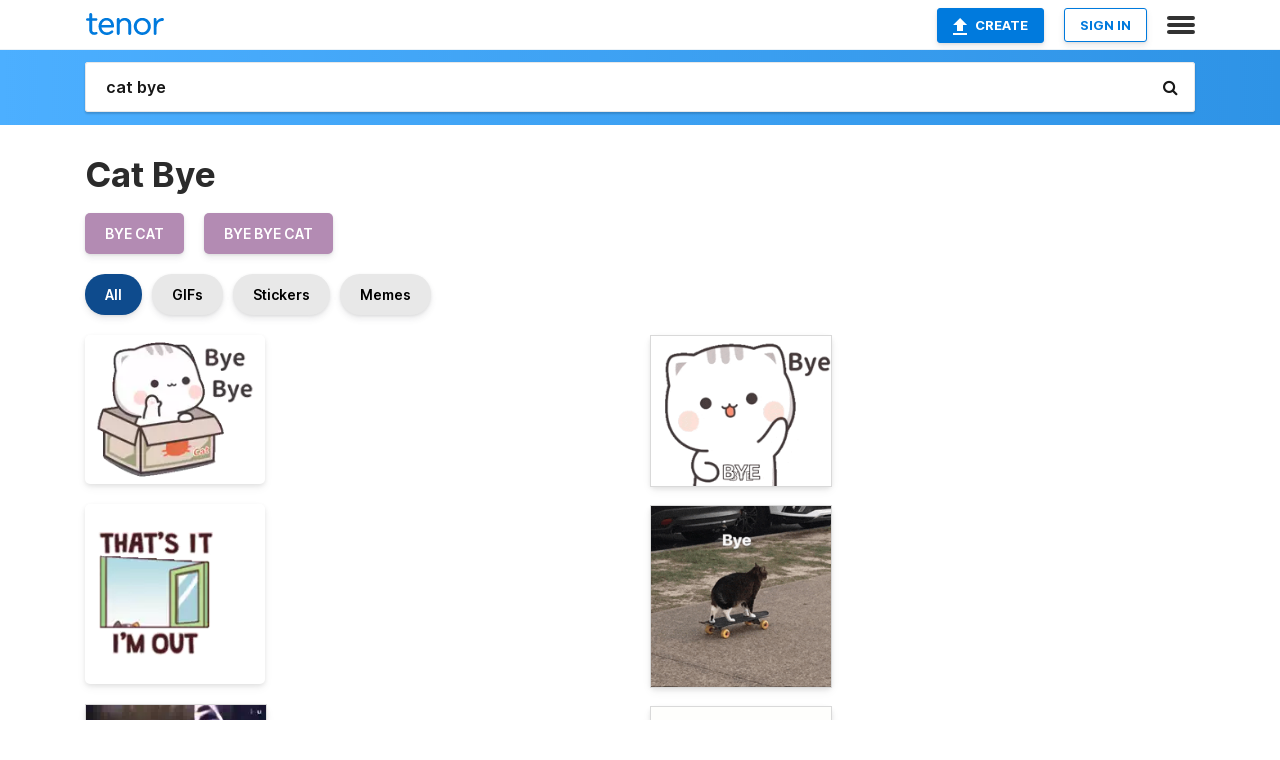

--- FILE ---
content_type: text/html; charset=utf-8
request_url: https://tenor.com/search/cat-bye-gifs
body_size: 33405
content:
<!DOCTYPE html>
<html lang="en" dir="ltr"><head><script id="data" type="text/x-cache" nonce="MWVjYTY3OTUtYTBmZi00ZGFlLWI3ZjAtNTliNDlmODM5NmQx">[base64]</script><title class="dynamic">Cat Bye GIFs | Tenor</title><link class="dynamic" rel="canonical" href="https://tenor.com/search/cat-bye-gifs"><meta class="dynamic" name="keywords" content="cat,bye,gifs,search,memes"><meta class="dynamic" name="description" content="With Tenor, maker of GIF Keyboard, add popular Cat Bye animated GIFs to your conversations. Share the best GIFs now &gt;&gt;&gt;"><meta class="dynamic" name="twitter:title" content="Cat Bye GIFs | Tenor"><meta class="dynamic" name="twitter:description" content="With Tenor, maker of GIF Keyboard, add popular Cat Bye animated GIFs to your conversations. Share the best GIFs now &gt;&gt;&gt;"><meta class="dynamic" name="twitter:site" content="@gifkeyboard"><meta class="dynamic" name="twitter:app:name:iphone" content="GIF Keyboard"><meta class="dynamic" name="twitter:app:name:ipad" content="GIF Keyboard"><meta class="dynamic" name="twitter:app:name:googleplay" content="GIF Keyboard"><meta class="dynamic" name="twitter:app:id:iphone" content="917932200"><meta class="dynamic" name="twitter:app:id:ipad" content="917932200"><meta class="dynamic" name="twitter:app:id:googleplay" content="com.riffsy.FBMGIFApp"><meta class="dynamic" property="al:ios:app_name" content="GIF Keyboard"><meta class="dynamic" property="al:ios:app_store_id" content="917932200"><meta class="dynamic" property="al:android:package" content="com.riffsy.FBMGIFApp"><meta class="dynamic" property="al:android:app_name" content="GIF Keyboard"><meta class="dynamic" property="fb:app_id" content="374882289330575"><meta class="dynamic" property="og:site_name" content="Tenor"><meta class="dynamic" property="og:title" content="Cat Bye GIFs | Tenor"><meta class="dynamic" name="apple-itunes-app" content="app-id=917932200,app-argument=https://tenor.com/search/cat-bye-gifs"><meta class="dynamic" name="twitter:app:url:googleplay" content="riffsy://search/cat%20bye"><meta class="dynamic" property="al:android:url" content="riffsy://search/cat%20bye"><link class="dynamic" rel="alternate" href="android-app://com.riffsy.FBMGIFApp/riffsy/search/cat%20bye"><meta name="twitter:image" content="https://media1.tenor.com/m/gaQV766yYJ0AAAAC/cute-wave.gif"><link rel="image_src" href="https://media1.tenor.com/m/gaQV766yYJ0AAAAC/cute-wave.gif"><meta class="dynamic" property="og:url" content="https://media1.tenor.com/m/gaQV766yYJ0AAAAC/cute-wave.gif"><meta class="dynamic" property="og:description" content="Click to view the GIF"><meta class="dynamic" property="og:type" content="website"><meta class="dynamic" property="og:image" content="https://media1.tenor.com/m/gaQV766yYJ0AAAAC/cute-wave.gif"><meta class="dynamic" property="og:image:type" content="image/gif"><meta class="dynamic" property="og:image:width" content="498"><meta class="dynamic" property="og:image:height" content="412"><meta class="dynamic" property="og:video" content="https://media.tenor.com/gaQV766yYJ0AAAPo/cute-wave.mp4"><meta class="dynamic" property="og:video:secure_url" content="https://media.tenor.com/gaQV766yYJ0AAAPo/cute-wave.mp4"><meta class="dynamic" property="og:video:type" content="video/mp4"><meta class="dynamic" property="og:video:width" content="640"><meta class="dynamic" property="og:video:height" content="530"><meta class="dynamic" property="og:video" content="https://media.tenor.com/gaQV766yYJ0AAAPs/cute-wave.webm"><meta class="dynamic" property="og:video:secure_url" content="https://media.tenor.com/gaQV766yYJ0AAAPs/cute-wave.webm"><meta class="dynamic" property="og:video:type" content="video/webm"><meta class="dynamic" property="og:video:width" content="640"><meta class="dynamic" property="og:video:height" content="530"><script class="dynamic" type="application/ld+json">{"@context":"http:\u002F\u002Fschema.org","@type":"Article","author":"giftenorlover","creator":"giftenorlover","headline":"Cat Bye GIFs | Tenor","name":"Cat Bye GIFs | Tenor","url":"https:\u002F\u002Ftenor.com\u002Fsearch\u002Fcat-bye-gifs","mainEntityOfPage":"https:\u002F\u002Ftenor.com\u002Fsearch\u002Fcat-bye-gifs","keywords":"cat,bye,gifs,search,memes","dateModified":"2020-01-12T13:09:35.583Z","datePublished":"2020-01-12T13:09:35.583Z","publisher":{"@context":"http:\u002F\u002Fschema.org","@type":"Organization","name":"Tenor","logo":{"@type":"ImageObject","url":"https:\u002F\u002Ftenor.com\u002Fassets\u002Fimg\u002Ftenor-app-icon.png"},"sameAs":["https:\u002F\u002Ftwitter.com\u002Fgifkeyboard","https:\u002F\u002Fwww.facebook.com\u002Ftenorapp\u002F","https:\u002F\u002Fwww.linkedin.com\u002Fcompany\u002Ftenorinc\u002F"]},"image":{"@context":"http:\u002F\u002Fschema.org","@type":"ImageObject","author":"giftenorlover","creator":"giftenorlover","name":"Cat Bye GIFs | Tenor","keywords":"cat,bye,gifs,search,memes","description":"With Tenor, maker of GIF Keyboard, add popular Cat Bye animated GIFs to your conversations. Share the best GIFs now \u003E\u003E\u003E","url":"https:\u002F\u002Ftenor.com\u002Fsearch\u002Fcat-bye-gifs","contentUrl":"https:\u002F\u002Fmedia1.tenor.com\u002Fm\u002FgaQV766yYJ0AAAAC\u002Fcute-wave.gif","thumbnailUrl":"https:\u002F\u002Fmedia.tenor.com\u002FgaQV766yYJ0AAAAe\u002Fcute-wave.png","width":498,"height":412,"dateCreated":"2020-01-12T13:09:35.583Z","uploadDate":"2020-01-12T13:09:35.583Z","representativeOfPage":true},"video":{"@context":"http:\u002F\u002Fschema.org","@type":"VideoObject","author":"giftenorlover","creator":"giftenorlover","name":"Cat Bye GIFs | Tenor","keywords":"cat,bye,gifs,search,memes","description":"With Tenor, maker of GIF Keyboard, add popular Cat Bye animated GIFs to your conversations. Share the best GIFs now \u003E\u003E\u003E","url":"https:\u002F\u002Ftenor.com\u002Fsearch\u002Fcat-bye-gifs","contentUrl":"https:\u002F\u002Fmedia.tenor.com\u002FgaQV766yYJ0AAAPo\u002Fcute-wave.mp4","thumbnailUrl":"https:\u002F\u002Fmedia.tenor.com\u002FgaQV766yYJ0AAAAe\u002Fcute-wave.png","width":640,"height":530,"dateCreated":"2020-01-12T13:09:35.583Z","uploadDate":"2020-01-12T13:09:35.583Z","duration":"PT0M2S"}}</script><link rel="preconnect" href="https://www.googletagmanager.com"><link rel="preconnect" href="https://www.google-analytics.com"><link rel="dns-prefetch" href="//media.tenor.com"><link rel="preconnect" href="https://media.tenor.com"><link rel="stylesheet" type="text/css" href="/assets/dist/main.min.css?release=r20250506-2-master-6db99"><meta charset="UTF-8"><meta name="viewport" content="width=device-width, initial-scale=1"><link rel="manifest" href="/assets/manifest.json"><link rel="shortcut icon" type="image/png" href="/assets/img/favicon/favicon-16x16.png"><link rel="apple-touch-icon" sizes="57x57" href="/assets/img/favicon/apple-touch-icon-57x57.png"><link rel="apple-touch-icon" sizes="60x60" href="/assets/img/favicon/apple-touch-icon-60x60.png"><link rel="apple-touch-icon" sizes="72x72" href="/assets/img/favicon/apple-touch-icon-72x72.png"><link rel="icon" type="image/png" href="/assets/img/favicon/favicon-16x16.png" sizes="16x16"><link rel="icon" type="image/png" href="/assets/img/favicon/favicon-32x32.png" sizes="32x32"><link rel="search" type="application/opensearchdescription+xml" href="/opensearch.xml" title="Tenor"><link rel="alternate" hreflang="x-default" href="https://tenor.com/search/cat-bye-gifs"><link rel="alternate" hreflang="af" href="https://tenor.com/af/search/cat-bye-gifs"><link rel="alternate" hreflang="am" href="https://tenor.com/am/search/cat-bye-gifs"><link rel="alternate" hreflang="az" href="https://tenor.com/az/search/cat-bye-gifs"><link rel="alternate" hreflang="be" href="https://tenor.com/be/search/cat-bye-gifs"><link rel="alternate" hreflang="bg" href="https://tenor.com/bg/search/cat-bye-gifs"><link rel="alternate" hreflang="bn" href="https://tenor.com/bn/search/cat-bye-gifs"><link rel="alternate" hreflang="bs" href="https://tenor.com/bs/search/cat-bye-gifs"><link rel="alternate" hreflang="ca" href="https://tenor.com/ca/search/cat-bye-gifs"><link rel="alternate" hreflang="cs" href="https://tenor.com/cs/search/cat-bye-gifs"><link rel="alternate" hreflang="da" href="https://tenor.com/da/search/cat-bye-gifs"><link rel="alternate" hreflang="de" href="https://tenor.com/de/search/cat-bye-gifs"><link rel="alternate" hreflang="de-AT" href="https://tenor.com/de-AT/search/cat-bye-gifs"><link rel="alternate" hreflang="de-CH" href="https://tenor.com/de-CH/search/cat-bye-gifs"><link rel="alternate" hreflang="el" href="https://tenor.com/el/search/cat-bye-gifs"><link rel="alternate" hreflang="en-AU" href="https://tenor.com/en-AU/search/cat-bye-gifs"><link rel="alternate" hreflang="en-CA" href="https://tenor.com/en-CA/search/cat-bye-gifs"><link rel="alternate" hreflang="en-GB" href="https://tenor.com/en-GB/search/cat-bye-gifs"><link rel="alternate" hreflang="en-IE" href="https://tenor.com/en-IE/search/cat-bye-gifs"><link rel="alternate" hreflang="en-IN" href="https://tenor.com/en-IN/search/cat-bye-gifs"><link rel="alternate" hreflang="en-NZ" href="https://tenor.com/en-NZ/search/cat-bye-gifs"><link rel="alternate" hreflang="en-SG" href="https://tenor.com/en-SG/search/cat-bye-gifs"><link rel="alternate" hreflang="en-ZA" href="https://tenor.com/en-ZA/search/cat-bye-gifs"><link rel="alternate" hreflang="es" href="https://tenor.com/es/search/cat-bye-gifs"><link rel="alternate" hreflang="es-419" href="https://tenor.com/es-419/search/cat-bye-gifs"><link rel="alternate" hreflang="es-AR" href="https://tenor.com/es-AR/search/cat-bye-gifs"><link rel="alternate" hreflang="es-BO" href="https://tenor.com/es-BO/search/cat-bye-gifs"><link rel="alternate" hreflang="es-CL" href="https://tenor.com/es-CL/search/cat-bye-gifs"><link rel="alternate" hreflang="es-CO" href="https://tenor.com/es-CO/search/cat-bye-gifs"><link rel="alternate" hreflang="es-CR" href="https://tenor.com/es-CR/search/cat-bye-gifs"><link rel="alternate" hreflang="es-DO" href="https://tenor.com/es-DO/search/cat-bye-gifs"><link rel="alternate" hreflang="es-EC" href="https://tenor.com/es-EC/search/cat-bye-gifs"><link rel="alternate" hreflang="es-GT" href="https://tenor.com/es-GT/search/cat-bye-gifs"><link rel="alternate" hreflang="es-HN" href="https://tenor.com/es-HN/search/cat-bye-gifs"><link rel="alternate" hreflang="es-MX" href="https://tenor.com/es-MX/search/cat-bye-gifs"><link rel="alternate" hreflang="es-NI" href="https://tenor.com/es-NI/search/cat-bye-gifs"><link rel="alternate" hreflang="es-PA" href="https://tenor.com/es-PA/search/cat-bye-gifs"><link rel="alternate" hreflang="es-PE" href="https://tenor.com/es-PE/search/cat-bye-gifs"><link rel="alternate" hreflang="es-PR" href="https://tenor.com/es-PR/search/cat-bye-gifs"><link rel="alternate" hreflang="es-PY" href="https://tenor.com/es-PY/search/cat-bye-gifs"><link rel="alternate" hreflang="es-SV" href="https://tenor.com/es-SV/search/cat-bye-gifs"><link rel="alternate" hreflang="es-US" href="https://tenor.com/es-US/search/cat-bye-gifs"><link rel="alternate" hreflang="es-UY" href="https://tenor.com/es-UY/search/cat-bye-gifs"><link rel="alternate" hreflang="es-VE" href="https://tenor.com/es-VE/search/cat-bye-gifs"><link rel="alternate" hreflang="et" href="https://tenor.com/et/search/cat-bye-gifs"><link rel="alternate" hreflang="eu" href="https://tenor.com/eu/search/cat-bye-gifs"><link rel="alternate" hreflang="fi" href="https://tenor.com/fi/search/cat-bye-gifs"><link rel="alternate" hreflang="fil" href="https://tenor.com/fil/search/cat-bye-gifs"><link rel="alternate" hreflang="fr" href="https://tenor.com/fr/search/cat-bye-gifs"><link rel="alternate" hreflang="fr-CA" href="https://tenor.com/fr-CA/search/cat-bye-gifs"><link rel="alternate" hreflang="fr-CH" href="https://tenor.com/fr-CH/search/cat-bye-gifs"><link rel="alternate" hreflang="gl" href="https://tenor.com/gl/search/cat-bye-gifs"><link rel="alternate" hreflang="gu" href="https://tenor.com/gu/search/cat-bye-gifs"><link rel="alternate" hreflang="hi" href="https://tenor.com/hi/search/cat-bye-gifs"><link rel="alternate" hreflang="hr" href="https://tenor.com/hr/search/cat-bye-gifs"><link rel="alternate" hreflang="hu" href="https://tenor.com/hu/search/cat-bye-gifs"><link rel="alternate" hreflang="hy" href="https://tenor.com/hy/search/cat-bye-gifs"><link rel="alternate" hreflang="id" href="https://tenor.com/id/search/cat-bye-gifs"><link rel="alternate" hreflang="is" href="https://tenor.com/is/search/cat-bye-gifs"><link rel="alternate" hreflang="it" href="https://tenor.com/it/search/cat-bye-gifs"><link rel="alternate" hreflang="ja" href="https://tenor.com/ja/search/cat-bye-gifs"><link rel="alternate" hreflang="ka" href="https://tenor.com/ka/search/cat-bye-gifs"><link rel="alternate" hreflang="kk" href="https://tenor.com/kk/search/cat-bye-gifs"><link rel="alternate" hreflang="km" href="https://tenor.com/km/search/cat-bye-gifs"><link rel="alternate" hreflang="kn" href="https://tenor.com/kn/search/cat-bye-gifs"><link rel="alternate" hreflang="ko" href="https://tenor.com/ko/search/cat-bye-gifs"><link rel="alternate" hreflang="ky" href="https://tenor.com/ky/search/cat-bye-gifs"><link rel="alternate" hreflang="lo" href="https://tenor.com/lo/search/cat-bye-gifs"><link rel="alternate" hreflang="lt" href="https://tenor.com/lt/search/cat-bye-gifs"><link rel="alternate" hreflang="lv" href="https://tenor.com/lv/search/cat-bye-gifs"><link rel="alternate" hreflang="mk" href="https://tenor.com/mk/search/cat-bye-gifs"><link rel="alternate" hreflang="ml" href="https://tenor.com/ml/search/cat-bye-gifs"><link rel="alternate" hreflang="mn" href="https://tenor.com/mn/search/cat-bye-gifs"><link rel="alternate" hreflang="mo" href="https://tenor.com/mo/search/cat-bye-gifs"><link rel="alternate" hreflang="mr" href="https://tenor.com/mr/search/cat-bye-gifs"><link rel="alternate" hreflang="ms" href="https://tenor.com/ms/search/cat-bye-gifs"><link rel="alternate" hreflang="my" href="https://tenor.com/my/search/cat-bye-gifs"><link rel="alternate" hreflang="ne" href="https://tenor.com/ne/search/cat-bye-gifs"><link rel="alternate" hreflang="nl" href="https://tenor.com/nl/search/cat-bye-gifs"><link rel="alternate" hreflang="no" href="https://tenor.com/no/search/cat-bye-gifs"><link rel="alternate" hreflang="pa" href="https://tenor.com/pa/search/cat-bye-gifs"><link rel="alternate" hreflang="pl" href="https://tenor.com/pl/search/cat-bye-gifs"><link rel="alternate" hreflang="pt" href="https://tenor.com/pt/search/cat-bye-gifs"><link rel="alternate" hreflang="pt-BR" href="https://tenor.com/pt-BR/search/cat-bye-gifs"><link rel="alternate" hreflang="pt-PT" href="https://tenor.com/pt-PT/search/cat-bye-gifs"><link rel="alternate" hreflang="ro" href="https://tenor.com/ro/search/cat-bye-gifs"><link rel="alternate" hreflang="ru" href="https://tenor.com/ru/search/cat-bye-gifs"><link rel="alternate" hreflang="si" href="https://tenor.com/si/search/cat-bye-gifs"><link rel="alternate" hreflang="sk" href="https://tenor.com/sk/search/cat-bye-gifs"><link rel="alternate" hreflang="sl" href="https://tenor.com/sl/search/cat-bye-gifs"><link rel="alternate" hreflang="sq" href="https://tenor.com/sq/search/cat-bye-gifs"><link rel="alternate" hreflang="sr" href="https://tenor.com/sr/search/cat-bye-gifs"><link rel="alternate" hreflang="sr-Latn" href="https://tenor.com/sr-Latn/search/cat-bye-gifs"><link rel="alternate" hreflang="sv" href="https://tenor.com/sv/search/cat-bye-gifs"><link rel="alternate" hreflang="sw" href="https://tenor.com/sw/search/cat-bye-gifs"><link rel="alternate" hreflang="ta" href="https://tenor.com/ta/search/cat-bye-gifs"><link rel="alternate" hreflang="te" href="https://tenor.com/te/search/cat-bye-gifs"><link rel="alternate" hreflang="th" href="https://tenor.com/th/search/cat-bye-gifs"><link rel="alternate" hreflang="tl" href="https://tenor.com/tl/search/cat-bye-gifs"><link rel="alternate" hreflang="tr" href="https://tenor.com/tr/search/cat-bye-gifs"><link rel="alternate" hreflang="uk" href="https://tenor.com/uk/search/cat-bye-gifs"><link rel="alternate" hreflang="uz" href="https://tenor.com/uz/search/cat-bye-gifs"><link rel="alternate" hreflang="vi" href="https://tenor.com/vi/search/cat-bye-gifs"><link rel="alternate" hreflang="zh-CN" href="https://tenor.com/zh-CN/search/cat-bye-gifs"><link rel="alternate" hreflang="zh-HK" href="https://tenor.com/zh-HK/search/cat-bye-gifs"><link rel="alternate" hreflang="zh-TW" href="https://tenor.com/zh-TW/search/cat-bye-gifs"><link rel="alternate" hreflang="zu" href="https://tenor.com/zu/search/cat-bye-gifs"></head><body><script async type="text/javascript" src="/assets/dist/main.min.js?release=r20250506-2-master-6db99" fetchpriority="high"></script><div id="root"><div class="BaseApp"><div class="Banner TOSBanner hidden"><div class="container"><span class="iconfont-remove" aria-hidden="true"></span>We&#039;ve updated our <span class="linkElements"><a href="/legal-terms" rel="noopener">Terms of Service</a> and <a href="https://policies.google.com/privacy?hl=en" rel="noopener">Privacy Policy</a></span>. By continuing you agree to Tenor&#039;s <span class="linkElements"><a href="/legal-terms" rel="noopener">Terms of Service</a> and <a href="https://policies.google.com/privacy?hl=en" rel="noopener">Privacy Policy</a></span>.</div></div><div class="Banner LanguageBanner hidden"><div class="container"><span class="iconfont-remove" aria-hidden="true"></span><div>Tenor.com has been translated based on your browser&#039;s language setting. If you want to change the language, click <span class="linkElements"><button>here</button></span>.</div></div></div><nav class="NavBar"><div class="container"><span itemscope itemtype="http://schema.org/Organization"><a class="navbar-brand" itemProp="url" href="/"><img src="/assets/img/tenor-logo.svg" width="80" height="22" alt="Tenor logo" itemprop="logo"></a></span><div class="nav-buttons"><div class="account-buttons"><a class="button upload-button" href="/gif-maker?utm_source=nav-bar&amp;utm_medium=internal&amp;utm_campaign=gif-maker-entrypoints"><img src="/assets/icons/upload-icon.svg" width="14" height="17" alt="Upload icon">Create</a><button class="white-button">SIGN IN</button></div><span class=" ToggleMenu"><span class="menu-button navicon-button x ToggleMenu-button"><div class="navicon"></div></span><div class="animated NavMenu"><div class="section"><div class="header">Products</div><ul><li><a href="https://apps.apple.com/app/apple-store/id917932200?pt=39040802&amp;ct=NavGifKeyboard&amp;mt=8" rel="noopener">GIF Keyboard</a></li><li><a href="https://play.google.com/store/apps/details?id=com.riffsy.FBMGIFApp" rel="noopener">Android</a></li><li><a href="/contentpartners">Content Partners</a></li></ul></div><div class="section"><div class="header">Explore</div><ul><li><button>Language</button></li><li><a href="/reactions">Reaction GIFs</a></li><li><a href="/explore">Explore GIFs</a></li></ul></div><div class="section"><div class="header">Company</div><ul><li><a href="/about-us">About</a></li><li><a href="/press">Press</a></li><li><a href="https://blog.tenor.com/" rel="noopener">Blog</a></li><li><a href="https://support.google.com/tenor" rel="noopener">FAQ</a></li><li><a href="/legal-terms">Terms and Privacy</a></li><li><a href="/assets/dist/licenses.txt" rel="noopener">Website Licenses</a></li><li><a href="https://support.google.com/tenor/gethelp?hl=en" rel="noopener">Contact Us</a></li></ul></div><div class="section"><div class="header">API</div><ul><li><a href="/gifapi" rel="noopener">Tenor GIF API</a></li><li><a href="https://developers.google.com/tenor/guides/endpoints" rel="noopener">GIF API Documentation</a></li><li><a href="/gifapi/unity-ar-gif-sdk" rel="noopener">Unity AR SDK</a></li></ul></div></div></span></div></div></nav><div class="TopBarComponent TopSearchBar"><div class="TopBar"><div class="container"><a class="navbar-brand" itemProp="url" href="/"><img src="/assets/img/tenor-logo-white.svg" width="80" height="22" alt="Tenor logo" itemprop="logo"></a><div class="search-bar-wrapper"><form class="SearchBar"><input name="q" value="cat bye" placeholder="Search for GIFs and Stickers" autocomplete="off"><span class="iconfont-search" aria-hidden="true"></span></form></div></div></div></div><div class="SearchPage container page"><!--!--><div class="gallery-container" itemscope itemtype="http://schema.org/ImageGallery"><meta itemprop="url" content="https://tenor.com/search/cat-bye-gifs"><meta itemprop="mainEntityOfPage" content="https://tenor.com/search/cat-bye-gifs"><meta itemprop="keywords" content="cat,bye,gifs,search,memes"><meta itemprop="headline" content="Cat Bye GIFs | Tenor"><meta itemprop="name" content="Cat Bye GIFs | Tenor"><h1>Cat Bye</h1><div class="search"><ul class="TagList"><li><a href="/search/bye-cat-gifs"><div class="RelatedTag" style="background-color:#B38BB3;">bye cat</div></a></li><li><a href="/search/bye-bye-cat-gifs"><div class="RelatedTag" style="background-color:#B38BB3;">bye bye cat</div></a></li></ul><div class="UniversalSearchFormatToggle"><a class="UniversalSearchFormatToggleButton selected" href="/search/cat-bye-gifs">All</a><a class="UniversalSearchFormatToggleButton" href="/search/cat-bye-gifs?format=gifs">GIFs</a><a class="UniversalSearchFormatToggleButton" href="/search/cat-bye-gifs?format=stickers">Stickers</a><a class="UniversalSearchFormatToggleButton" href="/search/cat-bye-gifs?format=memes">Memes</a></div><div class="UniversalGifList" style="height:5221.909090909092px;"><div class="column"><figure class="UniversalGifListItem clickable" data-index="0" data-width="220" data-height="182" style="top:0px;"><a href="/view/cute-wave-bye-cat-goodbye-gif-16032791"><div class="Sticker"><img src="https://media.tenor.com/gaQV766yYJ0AAAAm/cute-wave.webp" width="180" height="148.9090909090909" alt="a cartoon cat is sitting in a cardboard box with the words bye bye above it" loading="lazy"></div><div class="overlay"></div></a><figcaption class="tags"><ul><li><a href="/search/cute-gifs">#cute</a></li><li><a href="/search/wave-gifs">#wave</a></li><li><a href="/search/bye-gifs">#bye</a></li><li><a href="/search/cat-gifs">#cat</a></li></ul></figcaption><!--!--></figure><figure class="UniversalGifListItem clickable" data-index="2" data-width="220" data-height="220" style="top:168.9090909090909px;"><a href="/view/meong-cat-iamout-gif-26258034"><div class="Sticker"><img src="https://media.tenor.com/OnGHTAy-JF0AAAAm/meong-cat.webp" width="180" height="180" alt="a cat is standing in front of a window with the words that &#039;s it i &#039;m out" loading="lazy"></div><div class="overlay"></div></a><figcaption class="tags"><ul><li><a href="/search/meong-gifs">#meong</a></li><li><a href="/search/cat-gifs">#cat</a></li><li><a href="/search/iamout-gifs">#iamout</a></li></ul></figcaption><!--!--></figure><figure class="UniversalGifListItem clickable" data-index="4" data-width="165" data-height="150" style="top:368.9090909090909px;"><a href="/view/wizard-cat-wizard-cat-by-demonwolf-mage-cat-mage-cat-by-demonwolf-gif-15681883435295003679"><div class="Gif"><picture><source type="video/mp4" srcset="https://media.tenor.com/2aE95fHXVB8AAAP1/wizard-cat-wizard-cat-by-demonwolf.mp4 320w"><source type="image/webp" srcset="https://media.tenor.com/2aE95fHXVB8AAAA1/wizard-cat-wizard-cat-by-demonwolf.webp 200w"><img src="https://media.tenor.com/2aE95fHXVB8AAAAM/wizard-cat-wizard-cat-by-demonwolf.gif" width="180" height="163.63636363636363" alt="a cat dressed as a wizard with a cane and a necklace ." loading="lazy"></picture></div><div class="overlay"></div></a><div class="actions"><span class="GifFavButton FavButton" aria-hidden="true"></span></div><figcaption class="tags"><ul><li><a href="/search/wizard-cat-gifs">#wizard-cat</a></li></ul></figcaption><!--!--></figure><figure class="UniversalGifListItem clickable" data-index="6" data-width="220" data-height="220" style="top:552.5454545454545px;"><a href="/view/mikuchi-gif-27010384"><div class="Meme"><picture><source media="(max-width:840px)" type="image/webp" srcset="https://media.tenor.com/mT6_2svEwMwAAAA1/mikuchi.webp 200w"><img src="https://media.tenor.com/mT6_2svEwMwAAAAM/mikuchi.gif" width="180" height="180" alt="a cartoon drawing of a cat with a smiley face and a paw with a heart on it" loading="lazy"></picture></div><div class="overlay"></div></a><figcaption class="tags"><ul><li><a href="/search/mikuchi-gifs">#mikuchi</a></li></ul></figcaption><!--!--></figure><figure class="UniversalGifListItem clickable" data-index="7" data-width="220" data-height="241" style="top:752.5454545454545px;"><a href="/view/salute-peach-and-goma-gif-14119040458495967445"><div class="Sticker"><img src="https://media.tenor.com/w_DofboFQNUAAAAm/salute-peach-and-goma.webp" width="180" height="197.1818181818182" alt="a cute cartoon cat is standing and says yes sir ." loading="lazy"></div><div class="overlay"></div></a><figcaption class="tags"><ul><li><a href="/search/salute-gifs">#salute</a></li><li><a href="/search/peach-and-goma-gifs">#peach-and-goma</a></li></ul></figcaption><!--!--></figure><figure class="UniversalGifListItem clickable" data-index="10" data-width="165" data-height="165" style="top:969.7272727272727px;"><a href="/view/buh-buhbye-bye-funny-cat-gif-15915151935577916389"><div class="Gif"><picture><source media="(max-width:840px)" type="video/mp4" srcset="https://media.tenor.com/3N36XQJ-A-UAAAP1/buh-buhbye.mp4 128w"><source media="(max-width:840px)" type="image/webp" srcset="https://media.tenor.com/3N36XQJ-A-UAAAA1/buh-buhbye.webp 128w"><img src="https://media.tenor.com/3N36XQJ-A-UAAAAM/buh-buhbye.gif" width="180" height="180" alt="a close up of a cat &#039;s face with its eyes closed and its mouth open ." loading="lazy"></picture></div><div class="overlay"></div></a><div class="actions"><span class="GifFavButton FavButton" aria-hidden="true"></span></div><figcaption class="tags"><ul><li><a href="/search/buh-gifs">#buh</a></li><li><a href="/search/buhbye-gifs">#buhbye</a></li><li><a href="/search/bye-gifs">#bye</a></li><li><a href="/search/funny-gifs">#funny</a></li></ul></figcaption><!--!--></figure><figure class="UniversalGifListItem clickable" data-index="12" data-width="220" data-height="266" style="top:1169.7272727272727px;"><a href="/view/bybye-cat-cat-fly-away-cat-bye-mowmow-bybye-mowmow-bye-gif-11490821034945161415"><div class="Meme"><picture><source type="video/mp4" srcset="https://media.tenor.com/n3eY2a1-KMcAAAP1/bybye-cat-cat-fly-away.mp4 266w"><source media="(max-width:840px)" type="image/webp" srcset="https://media.tenor.com/n3eY2a1-KMcAAAA1/bybye-cat-cat-fly-away.webp 166w"><img src="https://media.tenor.com/n3eY2a1-KMcAAAAM/bybye-cat-cat-fly-away.gif" width="180" height="217.63636363636365" alt="a cat laying down with its paw up and the word bye written above it" loading="lazy"></picture></div><div class="overlay"></div></a><figcaption class="tags"><ul><li><a href="/search/bybye-cat-gifs">#bybye-cat</a></li><li><a href="/search/cat-fly-away-gifs">#cat-fly-away</a></li><li><a href="/search/cat-bye-gifs">#cat-bye</a></li></ul></figcaption><!--!--></figure><figure class="UniversalGifListItem clickable" data-index="14" data-width="220" data-height="176" style="top:1407.3636363636365px;"><a href="/view/cat-adios-galaxy-cat-cat-board-skateboard-gif-14947583776131130467"><div class="Meme"><picture><source type="video/mp4" srcset="https://media.tenor.com/z3B8P6qwJGMAAAP1/cat-adios-galaxy-cat.mp4 320w"><source media="(max-width:840px)" type="image/webp" srcset="https://media.tenor.com/z3B8P6qwJGMAAAA1/cat-adios-galaxy-cat.webp 200w"><img src="https://media.tenor.com/z3B8P6qwJGMAAAAM/cat-adios-galaxy-cat.gif" width="180" height="144" alt="a cat is riding a skateboard through a galaxy in space ." loading="lazy"></picture></div><div class="overlay"></div></a><figcaption class="tags"><ul><li><a href="/search/cat-adios-gifs">#cat-adios</a></li><li><a href="/search/galaxy-cat-gifs">#galaxy-cat</a></li><li><a href="/search/cat-gifs">#cat</a></li><li><a href="/search/board-gifs">#board</a></li></ul></figcaption><!--!--></figure><figure class="UniversalGifListItem clickable" data-index="15" data-width="220" data-height="240" style="top:1571.3636363636365px;"><a href="/view/falcontech-gif-6979122521815508616"><div class="Sticker"><img src="https://media.tenor.com/YNrS9OS95ogAAAAm/falcontech.webp" width="180" height="196.36363636363637" alt="a cartoon of a cat holding a bucket of popcorn with the word falcon written below it" loading="lazy"></div><div class="overlay"></div></a><figcaption class="tags"><ul><li><a href="/search/falcontech-gifs">#falcontech</a></li></ul></figcaption><!--!--></figure><figure class="UniversalGifListItem clickable" data-index="17" data-width="220" data-height="220" style="top:1787.727272727273px;"><a href="/view/bap-2024-bap-babyz-2024-babyz-bap-crying-bap-crying-2024-bjym-gif-11077874544832083511"><div class="Gif"><picture><source type="video/mp4" srcset="https://media.tenor.com/mbyENJcO9jcAAAP1/bap-2024-bap-babyz-2024.mp4 320w"><source media="(max-width:840px)" type="image/webp" srcset="https://media.tenor.com/mbyENJcO9jcAAAA1/bap-2024-bap-babyz-2024.webp 200w"><img src="https://media.tenor.com/mbyENJcO9jcAAAAM/bap-2024-bap-babyz-2024.gif" width="180" height="180" alt="a cartoon cat is crying and holding a green rabbit in its mouth" loading="lazy"></picture></div><div class="overlay"></div></a><div class="actions"><span class="GifFavButton FavButton" aria-hidden="true"></span></div><figcaption class="tags"><ul><li><a href="/search/bap-2024-gifs">#bap-2024</a></li><li><a href="/search/bap-babyz-2024-gifs">#bap-babyz-2024</a></li></ul></figcaption><!--!--></figure><figure class="UniversalGifListItem clickable" data-index="19" data-width="165" data-height="124" style="top:1987.727272727273px;"><a href="/view/mummies-alive-cry-pet-dead-cat-gif-4402821142029558752"><div class="Gif"><picture><source type="video/mp4" srcset="https://media.tenor.com/PRn2gGRAY-AAAAP1/mummies-alive-cry.mp4 320w"><source type="image/webp" srcset="https://media.tenor.com/PRn2gGRAY-AAAAA1/mummies-alive-cry.webp 200w"><img src="https://media.tenor.com/PRn2gGRAY-AAAAAM/mummies-alive-cry.gif" width="180" height="135.27272727272725" alt="a cartoon cat with a hat and a scarf around its neck is sitting on the floor ." loading="lazy"></picture></div><div class="overlay"></div></a><div class="actions"><span class="GifFavButton FavButton" aria-hidden="true"></span></div><figcaption class="tags"><ul><li><a href="/search/mummies-alive-gifs">#mummies-alive</a></li><li><a href="/search/cry-gifs">#cry</a></li><li><a href="/search/pet-gifs">#pet</a></li><li><a href="/search/dead-gifs">#dead</a></li></ul></figcaption><!--!--></figure><figure class="UniversalGifListItem clickable" data-index="21" data-width="220" data-height="193" style="top:2143px;"><a href="/view/ami-bụng-bự-gif-4987291232759059685"><div class="Sticker"><img src="https://media.tenor.com/RTZq89AGFOUAAAAm/ami-b%E1%BB%A5ng-b%E1%BB%B1.webp" width="180" height="157.9090909090909" alt="a cartoon cat is sitting down with its eyes closed and the word bye next to it ." loading="lazy"></div><div class="overlay"></div></a><figcaption class="tags"><ul><li><a href="/search/ami-bụng-bự-gifs">#Ami-bụng-bự</a></li></ul></figcaption><!--!--></figure><figure class="UniversalGifListItem clickable" data-index="23" data-width="220" data-height="220" style="top:2320.909090909091px;"><a href="/view/cat-dindong-cute-cat-love-love-you-gif-14279640"><div class="Sticker"><img src="https://media.tenor.com/p5M0vzDFrZ4AAAAm/cat-dindong.webp" width="180" height="180" alt="a cartoon of a dog with a yellow star behind it" loading="lazy"></div><div class="overlay"></div></a><figcaption class="tags"><ul><li><a href="/search/cat-gifs">#cat</a></li><li><a href="/search/dindong-gifs">#dindong</a></li><li><a href="/search/cute-cat-gifs">#Cute-Cat</a></li><li><a href="/search/love-gifs">#love</a></li></ul></figcaption><!--!--></figure><figure class="UniversalGifListItem clickable" data-index="25" data-width="220" data-height="220" style="top:2520.909090909091px;"><a href="/view/mad-cat-gif-27737249433495867"><div class="Meme"><picture><source type="video/mp4" srcset="https://media.tenor.com/AGKK4aOHqTsAAAP1/mad-cat.mp4 320w"><source media="(max-width:840px)" type="image/webp" srcset="https://media.tenor.com/AGKK4aOHqTsAAAA1/mad-cat.webp 200w"><img src="https://media.tenor.com/AGKK4aOHqTsAAAAM/mad-cat.gif" width="180" height="180" alt="a cat is laying on a bed with the words bye then written below it" loading="lazy"></picture></div><div class="overlay"></div></a><figcaption class="tags"><ul><li><a href="/search/mad-cat-gifs">#mad-cat</a></li></ul></figcaption><!--!--></figure><figure class="UniversalGifListItem clickable" data-index="27" data-width="220" data-height="165" style="top:2720.909090909091px;"><a href="/view/kitty-highkitten-mdmacat-cat-happykitty-gif-13896297727627577507"><div class="Gif"><picture><source type="video/mp4" srcset="https://media.tenor.com/wNmRKFRPSKMAAAP1/kitty-highkitten.mp4 320w"><source media="(max-width:840px)" type="image/webp" srcset="https://media.tenor.com/wNmRKFRPSKMAAAA1/kitty-highkitten.webp 200w"><img src="https://media.tenor.com/wNmRKFRPSKMAAAAM/kitty-highkitten.gif" width="180" height="135" alt="a white cat is laying on its back on a wooden floor and saying `` bye bye &#039;&#039; ." loading="lazy"></picture></div><div class="overlay"></div></a><div class="actions"><span class="GifFavButton FavButton" aria-hidden="true"></span></div><figcaption class="tags"><ul><li><a href="/search/kitty-gifs">#kitty</a></li><li><a href="/search/highkitten-gifs">#highkitten</a></li><li><a href="/search/mdmacat-gifs">#mdmacat</a></li><li><a href="/search/cat-gifs">#cat</a></li></ul></figcaption><!--!--></figure><figure class="UniversalGifListItem clickable" data-index="29" data-width="220" data-height="45" style="top:2875.909090909091px;"><a href="/view/jakes-starter-collection-gif-13331676750858395201"><div class="Sticker"><img src="https://media.tenor.com/uQOhXuM_nkEAAAAm/jakes-starter-collection.webp" width="180" height="36.81818181818182" alt="a cat is sitting in front of a red bucket" loading="lazy"></div><div class="overlay"></div></a><figcaption class="tags"><ul><li><a href="/search/jakes-starter-collection-gifs">#jakes-starter-collection</a></li></ul></figcaption><!--!--></figure><figure class="UniversalGifListItem clickable" data-index="30" data-width="220" data-height="220" style="top:2932.727272727273px;"><a href="/view/goodbye-bye-bye-cat-bye-bye-gif-25847566"><div class="Gif"><picture><source media="(max-width:840px)" type="video/mp4" srcset="https://media.tenor.com/5UrK7rSTuscAAAP1/goodbye-bye-bye.mp4 186w"><source media="(max-width:840px)" type="image/webp" srcset="https://media.tenor.com/5UrK7rSTuscAAAA1/goodbye-bye-bye.webp 200w"><img src="https://media.tenor.com/5UrK7rSTuscAAAAM/goodbye-bye-bye.gif" width="180" height="180" alt="a cat standing in front of a mirror with the words bye bye written below it" loading="lazy"></picture></div><div class="overlay"></div></a><div class="actions"><span class="GifFavButton FavButton" aria-hidden="true"></span></div><figcaption class="tags"><ul><li><a href="/search/goodbye-gifs">#goodbye</a></li><li><a href="/search/bye-bye-gifs">#Bye-Bye</a></li><li><a href="/search/cat-bye-gifs">#Cat-Bye</a></li><li><a href="/search/bye-gifs">#bye</a></li></ul></figcaption><!--!--></figure><figure class="UniversalGifListItem clickable" data-index="32" data-width="220" data-height="209" style="top:3132.727272727273px;"><a href="/view/bye-bye-gif-17313885821748803334"><div class="Meme"><picture><source type="video/mp4" srcset="https://media.tenor.com/8EdHbAcCdwYAAAP1/bye-bye.mp4 320w"><source media="(max-width:840px)" type="image/webp" srcset="https://media.tenor.com/8EdHbAcCdwYAAAA1/bye-bye.webp 200w"><img src="https://media.tenor.com/8EdHbAcCdwYAAAAM/bye-bye.gif" width="180" height="171" alt="a cat is riding a skateboard with the word bye written on it" loading="lazy"></picture></div><div class="overlay"></div></a><figcaption class="tags"><ul><li><a href="/search/bye-bye-gifs">#bye-bye</a></li></ul></figcaption><!--!--></figure><figure class="UniversalGifListItem clickable" data-index="34" data-width="220" data-height="201" style="top:3323.727272727273px;"><a href="/view/star-tamil-chat-sanjay-chat-tamil-chat-star-chat-sad-cute-gif-7231004584789178034"><div class="Gif"><picture><source type="video/mp4" srcset="https://media.tenor.com/ZFmwW72UdrIAAAP1/star-tamil-chat-sanjay-chat.mp4 320w"><source media="(max-width:840px)" type="image/webp" srcset="https://media.tenor.com/ZFmwW72UdrIAAAA1/star-tamil-chat-sanjay-chat.webp 200w"><img src="https://media.tenor.com/ZFmwW72UdrIAAAAM/star-tamil-chat-sanjay-chat.gif" width="180" height="164.45454545454547" alt="a cat is laying on a person &#039;s lap and the website starttamilchat.in is displayed" loading="lazy"></picture></div><div class="overlay"></div></a><div class="actions"><span class="GifFavButton FavButton" aria-hidden="true"></span></div><figcaption class="tags"><ul><li><a href="/search/star-tamil-chat-gifs">#star-tamil-chat</a></li><li><a href="/search/sanjay-chat-gifs">#sanjay-chat</a></li></ul></figcaption><!--!--></figure><figure class="UniversalGifListItem clickable" data-index="36" data-width="220" data-height="220" style="top:3508.1818181818185px;"><a href="/view/bye-cat-bye-cat-cat-meme-gif-27333069"><div class="Gif"><picture><source media="(max-width:840px)" type="video/mp4" srcset="https://media.tenor.com/3hrSboexjOcAAAP1/bye-cat-bye.mp4 148w"><source media="(max-width:840px)" type="image/webp" srcset="https://media.tenor.com/3hrSboexjOcAAAA1/bye-cat-bye.webp 200w"><img src="https://media.tenor.com/3hrSboexjOcAAAAM/bye-cat-bye.gif" width="180" height="180" alt="a cat laying on a blue couch with the word bye written above it" loading="lazy"></picture></div><div class="overlay"></div></a><div class="actions"><span class="GifFavButton FavButton" aria-hidden="true"></span></div><figcaption class="tags"><ul><li><a href="/search/bye-gifs">#bye</a></li><li><a href="/search/cat-bye-gifs">#Cat-Bye</a></li><li><a href="/search/cat-gifs">#cat</a></li><li><a href="/search/cat-meme-gifs">#Cat-Meme</a></li></ul></figcaption><!--!--></figure><figure class="UniversalGifListItem clickable" data-index="37" data-width="220" data-height="263" style="top:3708.1818181818185px;"><a href="/view/goodbye-bye-cat-cute-door-gif-15532735"><div class="Gif"><picture><source media="(max-width:840px)" type="video/mp4" srcset="https://media.tenor.com/_kkZge1eFqkAAAP1/goodbye-bye.mp4 208w"><source media="(max-width:840px)" type="image/webp" srcset="https://media.tenor.com/_kkZge1eFqkAAAA1/goodbye-bye.webp 168w"><img src="https://media.tenor.com/_kkZge1eFqkAAAAM/goodbye-bye.gif" width="180" height="215.1818181818182" alt="a cat is standing next to a door on a tile floor ." loading="lazy"></picture></div><div class="overlay"></div></a><div class="actions"><span class="GifFavButton FavButton" aria-hidden="true"></span></div><figcaption class="tags"><ul><li><a href="/search/goodbye-gifs">#goodbye</a></li><li><a href="/search/bye-gifs">#bye</a></li><li><a href="/search/cat-gifs">#cat</a></li><li><a href="/search/cute-gifs">#cute</a></li></ul></figcaption><!--!--></figure><figure class="UniversalGifListItem clickable" data-index="39" data-width="220" data-height="179" style="top:3943.3636363636365px;"><a href="/view/mochi-mochi-peach-cat-gif-4130716185470243248"><div class="Gif"><picture><source type="video/mp4" srcset="https://media.tenor.com/OVNAfDbpEbAAAAP1/mochi-mochi-peach-cat.mp4 320w"><source media="(max-width:840px)" type="image/webp" srcset="https://media.tenor.com/OVNAfDbpEbAAAAA1/mochi-mochi-peach-cat.webp 200w"><img src="https://media.tenor.com/OVNAfDbpEbAAAAAM/mochi-mochi-peach-cat.gif" width="180" height="146.45454545454547" alt="a cartoon of two cats laying on top of each other with a red heart in the background" loading="lazy"></picture></div><div class="overlay"></div></a><div class="actions"><span class="GifFavButton FavButton" aria-hidden="true"></span></div><figcaption class="tags"><ul><li><a href="/search/mochi-mochi-peach-cat-gifs">#mochi-mochi-peach-cat</a></li></ul></figcaption><!--!--></figure><figure class="UniversalGifListItem clickable" data-index="41" data-width="220" data-height="220" style="top:4109.818181818182px;"><a href="/view/ari-gif-12303049849170632643"><div class="Gif"><picture><source type="video/mp4" srcset="https://media.tenor.com/qr02p0m9H8MAAAP1/ari.mp4 320w"><source media="(max-width:840px)" type="image/webp" srcset="https://media.tenor.com/qr02p0m9H8MAAAA1/ari.webp 200w"><img src="https://media.tenor.com/qr02p0m9H8MAAAAM/ari.gif" width="180" height="180" alt="a close up of a cat with the word ari on it" loading="lazy"></picture></div><div class="overlay"></div></a><div class="actions"><span class="GifFavButton FavButton" aria-hidden="true"></span></div><figcaption class="tags"><ul><li><a href="/search/ari-gifs">#ari</a></li></ul></figcaption><!--!--></figure><figure class="UniversalGifListItem clickable" data-index="43" data-width="220" data-height="183" style="top:4309.818181818182px;"><a href="/view/cat-sticker-line-sticker-bye-sticker-goodbye-sticker-hand-wave-gif-2142505286221973412"><div class="Gif"><picture><source type="video/mp4" srcset="https://media.tenor.com/Hbu1NNKoR6QAAAP1/cat-sticker-line-sticker.mp4 320w"><source media="(max-width:840px)" type="image/webp" srcset="https://media.tenor.com/Hbu1NNKoR6QAAAA1/cat-sticker-line-sticker.webp 200w"><img src="https://media.tenor.com/Hbu1NNKoR6QAAAAM/cat-sticker-line-sticker.gif" width="180" height="149.72727272727275" alt="a cartoon cat with pink bows on its head says &quot; bye &quot;" loading="lazy"></picture></div><div class="overlay"></div></a><div class="actions"><span class="GifFavButton FavButton" aria-hidden="true"></span></div><figcaption class="tags"><ul><li><a href="/search/cat-sticker-gifs">#Cat-Sticker</a></li><li><a href="/search/line-sticker-gifs">#Line-Sticker</a></li></ul></figcaption><!--!--></figure><figure class="UniversalGifListItem clickable" data-index="45" data-width="220" data-height="166" style="top:4479.545454545455px;"><a href="/view/mewing-cat-mewing-mogging-mogging-cat-looksmaxxing-gif-8078497972694456173"><div class="Gif"><picture><source type="video/mp4" srcset="https://media.tenor.com/cByXGr0ql20AAAP1/mewing-cat-mewing.mp4 320w"><source media="(max-width:840px)" type="image/webp" srcset="https://media.tenor.com/cByXGr0ql20AAAA1/mewing-cat-mewing.webp 200w"><img src="https://media.tenor.com/cByXGr0ql20AAAAM/mewing-cat-mewing.gif" width="180" height="135.8181818181818" alt="a cat is sitting on a counter with the words bye bye behind it" loading="lazy"></picture></div><div class="overlay"></div></a><div class="actions"><span class="GifFavButton FavButton" aria-hidden="true"></span></div><figcaption class="tags"><ul><li><a href="/search/mewing-cat-gifs">#mewing-cat</a></li><li><a href="/search/mewing-gifs">#mewing</a></li><li><a href="/search/mogging-gifs">#mogging</a></li></ul></figcaption><!--!--></figure><figure class="UniversalGifListItem clickable" data-index="47" data-width="220" data-height="276" style="top:4635.363636363637px;"><a href="/view/bye-cat-bye-kitten-hi-cat-reverse-gif-23563091"><div class="Gif"><picture><source media="(max-width:840px)" type="video/mp4" srcset="https://media.tenor.com/pNiIDk0DsnMAAAP1/bye-cat-bye-kitten.mp4 208w"><source media="(max-width:840px)" type="image/webp" srcset="https://media.tenor.com/pNiIDk0DsnMAAAA1/bye-cat-bye-kitten.webp 160w"><img src="https://media.tenor.com/pNiIDk0DsnMAAAAM/bye-cat-bye-kitten.gif" width="180" height="225.81818181818184" alt="a close up of a cat with the words bye written on it" loading="lazy"></picture></div><div class="overlay"></div></a><div class="actions"><span class="GifFavButton FavButton" aria-hidden="true"></span></div><figcaption class="tags"><ul><li><a href="/search/bye-cat-gifs">#Bye-Cat</a></li><li><a href="/search/bye-kitten-gifs">#Bye-Kitten</a></li></ul></figcaption><!--!--></figure><figure class="UniversalGifListItem clickable" data-index="49" data-width="165" data-height="294" style="top:4881.181818181819px;"><a href="/view/cat-meme-cat-helicopter-cat-helicopter-flying-cat-gif-9963356953921873723"><div class="Gif"><picture><source type="video/mp4" srcset="https://media.tenor.com/ikT0XIjuZzsAAAP1/cat-meme-cat.mp4 180w"><source media="(max-width:840px)" type="image/webp" srcset="https://media.tenor.com/ikT0XIjuZzsAAAA1/cat-meme-cat.webp 114w"><img src="https://media.tenor.com/ikT0XIjuZzsAAAAM/cat-meme-cat.gif" width="180" height="320.7272727272727" alt="a person is petting a cat on the floor while it looks at the camera ." loading="lazy"></picture></div><div class="overlay"></div></a><div class="actions"><span class="GifFavButton FavButton" aria-hidden="true"></span></div><figcaption class="tags"><ul><li><a href="/search/cat-meme-gifs">#cat-meme</a></li><li><a href="/search/cat-gifs">#cat</a></li><li><a href="/search/helicopter-gifs">#helicopter</a></li></ul></figcaption><!--!--></figure></div><div class="column"><figure class="UniversalGifListItem clickable" data-index="1" data-width="220" data-height="183" style="top:0px;"><a href="/view/cat-sticker-line-sticker-bye-sticker-goodbye-sticker-hand-wave-gif-2861750998272233417"><div class="Gif"><picture><source type="video/mp4" srcset="https://media.tenor.com/J7b7Xueiz8kAAAP1/cat-sticker-line-sticker.mp4 320w"><source media="(max-width:840px)" type="image/webp" srcset="https://media.tenor.com/J7b7Xueiz8kAAAA1/cat-sticker-line-sticker.webp 200w"><img src="https://media.tenor.com/J7b7Xueiz8kAAAAM/cat-sticker-line-sticker.gif" width="180" height="149.72727272727275" alt="a cartoon cat is pointing at the word bye ." loading="lazy"></picture></div><div class="overlay"></div></a><div class="actions"><span class="GifFavButton FavButton" aria-hidden="true"></span></div><figcaption class="tags"><ul><li><a href="/search/cat-sticker-gifs">#Cat-Sticker</a></li><li><a href="/search/line-sticker-gifs">#Line-Sticker</a></li></ul></figcaption><!--!--></figure><figure class="UniversalGifListItem clickable" data-index="3" data-width="220" data-height="222" style="top:169.72727272727275px;"><a href="/view/cat-cute-gif-7953982460501606541"><div class="Meme"><picture><source type="video/mp4" srcset="https://media.tenor.com/bmI45-PiwI0AAAP1/cat-cute.mp4 320w"><source media="(max-width:840px)" type="image/webp" srcset="https://media.tenor.com/bmI45-PiwI0AAAA1/cat-cute.webp 200w"><img src="https://media.tenor.com/bmI45-PiwI0AAAAM/cat-cute.gif" width="180" height="181.63636363636365" alt="a cat is riding a skateboard on a sidewalk with the word bye written above it" loading="lazy"></picture></div><div class="overlay"></div></a><figcaption class="tags"><ul><li><a href="/search/cat-gifs">#cat</a></li><li><a href="/search/cute-gifs">#cute</a></li></ul></figcaption><!--!--></figure><figure class="UniversalGifListItem clickable" data-index="5" data-width="165" data-height="358" style="top:371.3636363636364px;"><a href="/view/magdalena-bay-music-image-magdalena-bay-cat-song-gif-464551750521850782"><div class="Gif"><picture><source media="(max-width:840px)" type="video/mp4" srcset="https://media.tenor.com/BnJrWxWkC54AAAP1/magdalena-bay-music.mp4 148w"><source media="(max-width:840px)" type="image/webp" srcset="https://media.tenor.com/BnJrWxWkC54AAAA1/magdalena-bay-music.webp 94w"><img src="https://media.tenor.com/BnJrWxWkC54AAAAM/magdalena-bay-music.gif" width="180" height="390.5454545454545" alt="a black and white cat standing on its hind legs with a caption that says auuuu so hot meet your brand new image" loading="lazy"></picture></div><div class="overlay"></div></a><div class="actions"><span class="GifFavButton FavButton" aria-hidden="true"></span></div><figcaption class="tags"><ul><li><a href="/search/magdalena-bay-gifs">#Magdalena-bay</a></li><li><a href="/search/music-gifs">#music</a></li></ul></figcaption><!--!--></figure><figure class="UniversalGifListItem clickable" data-index="8" data-width="220" data-height="182" style="top:781.9090909090909px;"><a href="/view/bye-sticker-goodbye-sticker-waving-hand-hand-wave-cat-sticker-gif-26479188"><div class="Sticker"><img src="https://media.tenor.com/g8LwF4tAoAYAAAAm/bye-sticker-goodbye-sticker.webp" width="180" height="148.9090909090909" alt="a cartoon cat is saying &quot; bye &quot; with its tongue out" loading="lazy"></div><div class="overlay"></div></a><figcaption class="tags"><ul><li><a href="/search/bye-sticker-gifs">#Bye-Sticker</a></li><li><a href="/search/goodbye-sticker-gifs">#Goodbye-Sticker</a></li></ul></figcaption><!--!--></figure><figure class="UniversalGifListItem clickable" data-index="9" data-width="220" data-height="220" style="top:950.8181818181818px;"><a href="/view/goodbye-chat-cat-cat-rise-cat-jump-gif-790403686475706815"><div class="Gif"><picture><source type="video/mp4" srcset="https://media.tenor.com/CvgT9xGLMb8AAAP1/goodbye-chat-cat.mp4 320w"><source media="(max-width:840px)" type="image/webp" srcset="https://media.tenor.com/CvgT9xGLMb8AAAA1/goodbye-chat-cat.webp 200w"><img src="https://media.tenor.com/CvgT9xGLMb8AAAAM/goodbye-chat-cat.gif" width="180" height="180" alt="a cat laying on a bed with the words goodbye chat written on the bottom" loading="lazy"></picture></div><div class="overlay"></div></a><div class="actions"><span class="GifFavButton FavButton" aria-hidden="true"></span></div><figcaption class="tags"><ul><li><a href="/search/goodbye-chat-gifs">#goodbye-chat</a></li><li><a href="/search/cat-gifs">#cat</a></li><li><a href="/search/cat-rise-gifs">#cat-rise</a></li></ul></figcaption><!--!--></figure><figure class="UniversalGifListItem clickable" data-index="11" data-width="220" data-height="220" style="top:1150.8181818181818px;"><a href="/view/bye-gif-1959564220408162207"><div class="Meme"><picture><source type="video/mp4" srcset="https://media.tenor.com/GzHFRrf-Z58AAAP1/bye.mp4 320w"><source media="(max-width:840px)" type="image/webp" srcset="https://media.tenor.com/GzHFRrf-Z58AAAA1/bye.webp 200w"><img src="https://media.tenor.com/GzHFRrf-Z58AAAAM/bye.gif" width="180" height="180" alt="a cat is riding a skateboard with the word bye written on it" loading="lazy"></picture></div><div class="overlay"></div></a><figcaption class="tags"><ul><li><a href="/search/bye-gifs">#bye</a></li></ul></figcaption><!--!--></figure><figure class="UniversalGifListItem clickable" data-index="13" data-width="220" data-height="248" style="top:1350.8181818181818px;"><a href="/view/cat-cat-high-five-okay-sour&#039;s-cat-cute-cat-gif-13717594879666614680"><div class="Gif"><picture><source type="video/mp4" srcset="https://media.tenor.com/vl6v3Tc-8ZgAAAP1/cat-cat-high-five.mp4 254w"><source media="(max-width:840px)" type="image/webp" srcset="https://media.tenor.com/vl6v3Tc-8ZgAAAA1/cat-cat-high-five.webp 178w"><img src="https://media.tenor.com/vl6v3Tc-8ZgAAAAM/cat-cat-high-five.gif" width="180" height="202.90909090909093" alt="a black and white cat is petting a person &#039;s foot ." loading="lazy"></picture></div><div class="overlay"></div></a><div class="actions"><span class="GifFavButton FavButton" aria-hidden="true"></span></div><figcaption class="tags"><ul><li><a href="/search/cat-gifs">#cat</a></li><li><a href="/search/cat-high-five-gifs">#cat-high-five</a></li><li><a href="/search/okay-gifs">#okay</a></li><li><a href="/search/sour&#039;s-cat-gifs">#sour&#039;s-cat</a></li></ul></figcaption><!--!--></figure><figure class="UniversalGifListItem clickable" data-index="16" data-width="516" data-height="715" style="top:1573.7272727272727px;"><a href="/gif-maker?utm_source=search-page&amp;utm_medium=internal&amp;utm_campaign=gif-maker-entrypoints"><div class="Gif Card" style="font-size:12.47093023255814px;height:249.4186046511628px;"><div class="header"><p>Click here</p><p>to upload to Tenor</p></div><picture><source type="video/mp4" srcset="/assets/img/gif-maker-entrypoints/search-entrypoint-optimized.mp4 516w"><source type="image/webp" srcset="/assets/img/gif-maker-entrypoints/search-entrypoint-optimized.webp 516w"><img src="/assets/img/gif-maker-entrypoints/search-entrypoint-optimized.gif" width="180" height="146.51162790697674" loading="lazy"></picture><div class="footer"><p>Upload your own GIFs</p></div></div><div class="overlay"></div></a><figcaption class="tags"><ul></ul></figcaption><!--!--></figure><figure class="UniversalGifListItem clickable" data-index="18" data-width="220" data-height="178" style="top:1843.1458773784357px;"><a href="/view/peach-goma-cat-cute-gif-22267868"><div class="Sticker"><img src="https://media.tenor.com/kEF7qQM71RwAAAAm/peach-goma.webp" width="180" height="145.63636363636365" alt="a drawing of a cat with its tongue out" loading="lazy"></div><div class="overlay"></div></a><figcaption class="tags"><ul><li><a href="/search/peach-gifs">#peach</a></li><li><a href="/search/goma-gifs">#goma</a></li><li><a href="/search/cat-gifs">#cat</a></li><li><a href="/search/cute-gifs">#cute</a></li></ul></figcaption><!--!--></figure><figure class="UniversalGifListItem clickable" data-index="20" data-width="165" data-height="165" style="top:2008.7822410147994px;"><a href="/view/america-gay-american-america-americans-america-f-yeah-gif-463812777544463374"><div class="Gif"><picture><source type="video/mp4" srcset="https://media.tenor.com/Bm_LQ4fTNA4AAAP1/america-gay-american.mp4 200w"><source type="image/webp" srcset="https://media.tenor.com/Bm_LQ4fTNA4AAAA1/america-gay-american.webp 200w"><img src="https://media.tenor.com/Bm_LQ4fTNA4AAAAM/america-gay-american.gif" width="180" height="180" alt="a cat standing in a doorway with the words &quot; i am a gay survivor bye bye &quot; on it" loading="lazy"></picture></div><div class="overlay"></div></a><div class="actions"><span class="GifFavButton FavButton" aria-hidden="true"></span></div><figcaption class="tags"><ul><li><a href="/search/america-gay-gifs">#america-gay</a></li><li><a href="/search/american-gifs">#american</a></li><li><a href="/search/america-gifs">#america</a></li></ul></figcaption><!--!--></figure><figure class="UniversalGifListItem clickable" data-index="22" data-width="220" data-height="193" style="top:2208.782241014799px;"><a href="/view/bye-sticker-goodbye-sticker-cat-sticker-line-sticker-sticker-gif-26479193"><div class="Gif"><picture><source media="(max-width:840px)" type="image/webp" srcset="https://media.tenor.com/FTEu0qVDA0YAAAA1/bye-sticker-goodbye-sticker.webp 200w"><img src="https://media.tenor.com/FTEu0qVDA0YAAAAM/bye-sticker-goodbye-sticker.gif" width="180" height="157.9090909090909" alt="a cartoon cat says bye next to it" loading="lazy"></picture></div><div class="overlay"></div></a><div class="actions"><span class="GifFavButton FavButton" aria-hidden="true"></span></div><figcaption class="tags"><ul><li><a href="/search/bye-sticker-gifs">#Bye-Sticker</a></li><li><a href="/search/goodbye-sticker-gifs">#Goodbye-Sticker</a></li></ul></figcaption><!--!--></figure><figure class="UniversalGifListItem clickable" data-index="24" data-width="165" data-height="206" style="top:2386.69133192389px;"><a href="/view/catwa-good-night-goodnight-good-night-gif-11242071435742254289"><div class="Gif"><picture><source type="video/mp4" srcset="https://media.tenor.com/nAPcaGL7lNEAAAP1/catwa-good.mp4 258w"><source media="(max-width:840px)" type="image/webp" srcset="https://media.tenor.com/nAPcaGL7lNEAAAA1/catwa-good.webp 162w"><img src="https://media.tenor.com/nAPcaGL7lNEAAAAM/catwa-good.gif" width="180" height="224.72727272727272" alt="a kitten with its tongue out and the words goodnight catwa !!!" loading="lazy"></picture></div><div class="overlay"></div></a><div class="actions"><span class="GifFavButton FavButton" aria-hidden="true"></span></div><figcaption class="tags"><ul><li><a href="/search/catwa-gifs">#catwa</a></li><li><a href="/search/good-gifs">#good</a></li><li><a href="/search/night-gifs">#night</a></li><li><a href="/search/goodnight-gifs">#goodnight</a></li></ul></figcaption><!--!--></figure><figure class="UniversalGifListItem clickable" data-index="26" data-width="220" data-height="220" style="top:2631.4186046511627px;"><a href="/view/bye-cat-catgame-ilovecatgame-dont-go-gif-6355941398692789416"><div class="Gif"><picture><source type="video/mp4" srcset="https://media.tenor.com/WDTXBuJIfKgAAAP1/bye-cat.mp4 320w"><source media="(max-width:840px)" type="image/webp" srcset="https://media.tenor.com/WDTXBuJIfKgAAAA1/bye-cat.webp 200w"><img src="https://media.tenor.com/WDTXBuJIfKgAAAAM/bye-cat.gif" width="180" height="180" alt="a cartoon cat says &quot; see you &quot; with a window behind it" loading="lazy"></picture></div><div class="overlay"></div></a><div class="actions"><span class="GifFavButton FavButton" aria-hidden="true"></span></div><figcaption class="tags"><ul><li><a href="/search/bye-gifs">#bye</a></li><li><a href="/search/cat-gifs">#cat</a></li><li><a href="/search/catgame-gifs">#catgame</a></li><li><a href="/search/ilovecatgame-gifs">#ilovecatgame</a></li></ul></figcaption><!--!--></figure><figure class="UniversalGifListItem clickable" data-index="28" data-width="220" data-height="307" style="top:2831.4186046511627px;"><a href="/view/pussy-cat-cats-black-cat-starry-night-gif-10636668923049199697"><div class="Meme"><picture><source type="video/mp4" srcset="https://media.tenor.com/k50KB6_IyFEAAAP1/pussy-cat.mp4 230w"><source media="(max-width:840px)" type="image/webp" srcset="https://media.tenor.com/k50KB6_IyFEAAAA1/pussy-cat.webp 144w"><img src="https://media.tenor.com/k50KB6_IyFEAAAAM/pussy-cat.gif" width="180" height="251.1818181818182" alt="a painting of a black cat looking up at stars" loading="lazy"></picture></div><div class="overlay"></div></a><figcaption class="tags"><ul><li><a href="/search/pussy-gifs">#pussy</a></li><li><a href="/search/cat-gifs">#cat</a></li><li><a href="/search/cats-gifs">#cats</a></li><li><a href="/search/black-cat-gifs">#black-cat</a></li></ul></figcaption><!--!--></figure><figure class="UniversalGifListItem clickable" data-index="31" data-width="220" data-height="170" style="top:3102.6004228329807px;"><a href="/view/cat-kitty-cute-wave-bye-gif-13260571367470042974"><div class="Gif"><picture><source type="video/mp4" srcset="https://media.tenor.com/uAcDZrTEj14AAAP1/cat-kitty.mp4 320w"><source media="(max-width:840px)" type="image/webp" srcset="https://media.tenor.com/uAcDZrTEj14AAAA1/cat-kitty.webp 200w"><img src="https://media.tenor.com/uAcDZrTEj14AAAAM/cat-kitty.gif" width="180" height="139.0909090909091" alt="a fluffy orange kitten waving its paw with the words byebye below it" loading="lazy"></picture></div><div class="overlay"></div></a><div class="actions"><span class="GifFavButton FavButton" aria-hidden="true"></span></div><figcaption class="tags"><ul><li><a href="/search/cat-gifs">#cat</a></li><li><a href="/search/kitty-gifs">#kitty</a></li><li><a href="/search/cute-gifs">#cute</a></li><li><a href="/search/wave-gifs">#wave</a></li></ul></figcaption><!--!--></figure><figure class="UniversalGifListItem clickable" data-index="33" data-width="220" data-height="220" style="top:3261.6913319238897px;"><a href="/view/gojill-the-meow-love-heart-ily-i-love-you-gif-18376258797516020963"><div class="Sticker"><img src="https://media.tenor.com/_wWWA8aW3OMAAAAm/gojill-the-meow-love.webp" width="180" height="180" alt="a cat with a heart above its head" loading="lazy"></div><div class="overlay"></div></a><figcaption class="tags"><ul><li><a href="/search/gojill-the-meow-gifs">#gojill-the-meow</a></li><li><a href="/search/love-gifs">#love</a></li><li><a href="/search/heart-gifs">#heart</a></li><li><a href="/search/ily-gifs">#ily</a></li></ul></figcaption><!--!--></figure><figure class="UniversalGifListItem clickable" data-index="35" data-width="220" data-height="392" style="top:3461.6913319238897px;"><a href="/view/adoraslap-cat-slap-mad-cat-cat-fight-cat-punch-gif-7095659882532042394"><div class="Gif"><picture><source media="(max-width:840px)" type="video/mp4" srcset="https://media.tenor.com/YnjZEZlP9poAAAP1/adoraslap-cat-slap.mp4 182w"><source media="(max-width:840px)" type="image/webp" srcset="https://media.tenor.com/YnjZEZlP9poAAAA1/adoraslap-cat-slap.webp 114w"><img src="https://media.tenor.com/YnjZEZlP9poAAAAM/adoraslap-cat-slap.gif" width="180" height="320.72727272727275" alt="two cats laying on a couch with a panda pillow" loading="lazy"></picture></div><div class="overlay"></div></a><div class="actions"><span class="GifFavButton FavButton" aria-hidden="true"></span></div><figcaption class="tags"><ul><li><a href="/search/adoraslap-gifs">#adoraslap</a></li><li><a href="/search/cat-slap-gifs">#cat-slap</a></li><li><a href="/search/mad-cat-gifs">#mad-cat</a></li></ul></figcaption><!--!--></figure><figure class="UniversalGifListItem clickable" data-index="38" data-width="220" data-height="220" style="top:3802.4186046511622px;"><a href="/view/relife-relifecat-relifesticker-relifecatsticker-gif-4727109622490545998"><div class="Sticker"><img src="https://media.tenor.com/QZoRKAbhP04AAAAm/relife-relifecat.webp" width="180" height="180" alt="a black cat with green eyes and the words bye bye written below it" loading="lazy"></div><div class="overlay"></div></a><figcaption class="tags"><ul><li><a href="/search/relife-gifs">#relife</a></li><li><a href="/search/relifecat-gifs">#relifecat</a></li><li><a href="/search/relifesticker-gifs">#relifesticker</a></li></ul></figcaption><!--!--></figure><figure class="UniversalGifListItem clickable" data-index="40" data-width="220" data-height="220" style="top:4002.4186046511622px;"><a href="/view/uia-uia-cat-gif-9479834014423985572"><div class="Sticker"><img src="https://media.tenor.com/g48iz09oLaQAAAAm/uia-uia-cat.webp" width="180" height="180" alt="a cat with a white paw is standing on a white surface" loading="lazy"></div><div class="overlay"></div></a><figcaption class="tags"><ul><li><a href="/search/uia-gifs">#uia</a></li><li><a href="/search/uia-cat-gifs">#uia-cat</a></li></ul></figcaption><!--!--></figure><figure class="UniversalGifListItem clickable" data-index="42" data-width="220" data-height="222" style="top:4202.418604651162px;"><a href="/view/cat-funny-cat-cat-meme-no-ear-brown-gif-12355519863474166258"><div class="Sticker"><img src="https://media.tenor.com/q3ef2n2pGfIAAAAm/cat-funny-cat.webp" width="180" height="181.63636363636365" alt="a close up of a brown and white cat &#039;s face with a white background" loading="lazy"></div><div class="overlay"></div></a><figcaption class="tags"><ul><li><a href="/search/cat-gifs">#cat</a></li><li><a href="/search/funny-cat-gifs">#funny-cat</a></li><li><a href="/search/cat-meme-gifs">#cat-meme</a></li><li><a href="/search/no-ear-gifs">#no-ear</a></li></ul></figcaption><!--!--></figure><figure class="UniversalGifListItem clickable" data-index="44" data-width="220" data-height="220" style="top:4404.054968287526px;"><a href="/view/cute-cat-kitty-mochi-mochimons-gif-3000682939389977929"><div class="Gif"><picture><source type="video/mp4" srcset="https://media.tenor.com/KaSRPC3qJUkAAAP1/cute-cat.mp4 320w"><source media="(max-width:840px)" type="image/webp" srcset="https://media.tenor.com/KaSRPC3qJUkAAAA1/cute-cat.webp 200w"><img src="https://media.tenor.com/KaSRPC3qJUkAAAAM/cute-cat.gif" width="180" height="180" alt="a cartoon of a cat wearing boxing gloves with the words morning bro on the bottom" loading="lazy"></picture></div><div class="overlay"></div></a><div class="actions"><span class="GifFavButton FavButton" aria-hidden="true"></span></div><figcaption class="tags"><ul><li><a href="/search/cute-gifs">#cute</a></li><li><a href="/search/cat-gifs">#cat</a></li><li><a href="/search/kitty-gifs">#kitty</a></li><li><a href="/search/mochi-gifs">#mochi</a></li></ul></figcaption><!--!--></figure><figure class="UniversalGifListItem clickable" data-index="46" data-width="220" data-height="205" style="top:4604.054968287526px;"><a href="/view/cat-cat-meme-cats-cat-kiss-cat-love-gif-11500207363753613513"><div class="Meme"><picture><source type="video/mp4" srcset="https://media.tenor.com/n5jxqqfdmMkAAAP1/cat-cat-meme.mp4 320w"><source media="(max-width:840px)" type="image/webp" srcset="https://media.tenor.com/n5jxqqfdmMkAAAA1/cat-cat-meme.webp 200w"><img src="https://media.tenor.com/n5jxqqfdmMkAAAAM/cat-cat-meme.gif" width="180" height="167.72727272727275" alt="a cat wearing a pilot &#039;s helmet says they caught me twin goodbye ." loading="lazy"></picture></div><div class="overlay"></div></a><figcaption class="tags"><ul><li><a href="/search/cat-gifs">#cat</a></li><li><a href="/search/cat-meme-gifs">#cat-meme</a></li><li><a href="/search/cats-gifs">#cats</a></li><li><a href="/search/cat-kiss-gifs">#cat-kiss</a></li></ul></figcaption><!--!--></figure><figure class="UniversalGifListItem clickable" data-index="48" data-width="220" data-height="231" style="top:4791.782241014799px;"><a href="/view/meow-cat-purrpurr-gif-3654851885335324707"><div class="Gif"><picture><source type="video/mp4" srcset="https://media.tenor.com/MrikbOwUKCMAAAP1/meow-cat.mp4 306w"><source media="(max-width:840px)" type="image/webp" srcset="https://media.tenor.com/MrikbOwUKCMAAAA1/meow-cat.webp 192w"><img src="https://media.tenor.com/MrikbOwUKCMAAAAM/meow-cat.gif" width="180" height="189" alt="a black cat is sitting in front of a door ." loading="lazy"></picture></div><div class="overlay"></div></a><div class="actions"><span class="GifFavButton FavButton" aria-hidden="true"></span></div><figcaption class="tags"><ul><li><a href="/search/meow-gifs">#meow</a></li><li><a href="/search/cat-gifs">#cat</a></li><li><a href="/search/purrpurr-gifs">#purrpurr</a></li></ul></figcaption><!--!--></figure></div><script type="text/javascript" nonce="MWVjYTY3OTUtYTBmZi00ZGFlLWI3ZjAtNTliNDlmODM5NmQx">/*! For license information please see inlineMathService.min.js.LICENSE.txt */
(()=>{"use strict";let t=!1,i=!1,e=!1;function s(){t=window.innerWidth<=840,i=/iphone|ipod|ipad/i.test(window.navigator.userAgent)&&!window.MSStream,e=/Chrome/.test(window.navigator.userAgent)}window.addEventListener("resize",(function(){s()})),s();const n=Object.freeze({GIF:"gif",MEME:"meme",STICKER:"sticker"});class o{element;staticColumns;showShareCount;isUniversalGifList;DEFAULT_WIDTH;y;containerWidth;numColumns;i;colNum;currentColumnIdx;minBottomY;maxBottomY;columnTailItems;spacing;borderLeft;borderRight;paddingLeft;paddingRight;paddingTop;paddingBottom;constructor({element:t,staticColumns:i,showShareCount:e,isUniversalGifList:s}){this.element=t,this.staticColumns=i,this.showShareCount=e,this.isUniversalGifList=s,this.DEFAULT_WIDTH=1===this.staticColumns?200:400,this.y=0,this.containerWidth=0,this.numColumns=0,this.i=0,this.colNum=0,this.currentColumnIdx=0,this.minBottomY=0,this.maxBottomY=0,this.columnTailItems=[],this.spacing=10,this.borderLeft=0,this.borderRight=0,this.paddingLeft=0,this.paddingRight=0,this.paddingTop=0,this.paddingBottom=0,this.resetVars()}resetVars(){this.y=0,this.spacing=t?10:20;const i=this.element?window.getComputedStyle(this.element):null;for(this.paddingLeft=i?parseInt(i.getPropertyValue("padding-left")):0,this.paddingRight=i?parseInt(i.getPropertyValue("padding-right")):0,this.paddingTop=i?parseInt(i.getPropertyValue("padding-top")):0,this.paddingBottom=i?parseInt(i.getPropertyValue("padding-bottom")):0,this.borderLeft=i?parseInt(i.getPropertyValue("border-left-width")):0,this.borderRight=i?parseInt(i.getPropertyValue("border-right-width")):0,this.containerWidth=this.element&&this.element.offsetWidth?this.element.offsetWidth-this.paddingLeft-this.paddingRight-this.borderLeft-this.borderRight:this.DEFAULT_WIDTH,this.staticColumns?this.numColumns=this.staticColumns:this.containerWidth>1100?this.numColumns=4:this.containerWidth>576?this.numColumns=3:this.numColumns=2,this.i=0,this.maxBottomY=0,this.columnTailItems=[],this.colNum=0;this.colNum<this.numColumns;this.colNum++)this.columnTailItems[this.colNum]={bottomY:0,width:0,height:0,y:0,column:this.colNum,index:-1}}getItemDimsAndMediaType(t){return[0,0,""]}updateItem(t,i){}compute(t,i){if(i&&this.resetVars(),!t||0===t.length)return console.info("mathService: no data"),{loaderHeight:0,numColumns:0};let e=0;const s=(this.containerWidth-this.numColumns*this.spacing)/this.numColumns;let o,h=0,m=0,l="";for(;this.i<t.length;this.i++){for(o=t[this.i],[h,m,l]=this.getItemDimsAndMediaType(o),e=this.isUniversalGifList||l!==n.MEME&&l!==n.STICKER?s/h*m:s,this.currentColumnIdx=0,this.minBottomY=this.columnTailItems[this.currentColumnIdx].bottomY,this.colNum=1;this.colNum<this.numColumns;this.colNum++)this.columnTailItems[this.colNum].bottomY<this.minBottomY&&(this.currentColumnIdx=this.colNum,this.minBottomY=this.columnTailItems[this.currentColumnIdx].bottomY);this.y=this.minBottomY,this.showShareCount&&(this.y+=18),this.columnTailItems[this.currentColumnIdx]={width:s,height:e,y:this.y,bottomY:e+this.y+this.spacing,column:this.currentColumnIdx,index:this.i},this.updateItem(o,this.currentColumnIdx)}for(this.colNum=0;this.colNum<this.numColumns;this.colNum++)this.columnTailItems[this.colNum].bottomY>this.maxBottomY&&(this.maxBottomY=this.columnTailItems[this.colNum].bottomY);return{loaderHeight:this.maxBottomY+this.paddingTop+this.paddingBottom,numColumns:this.numColumns}}}class h extends o{getItemDimsAndMediaType(t){return[parseInt(t.dataset.width||"0"),parseInt(t.dataset.height||"0"),""]}updateItem(t,i){t.dataset.colIndex=i.toString();const e=this.columnTailItems[i],s=t.getElementsByTagName("img")[0];s.setAttribute("width",e.width.toString()),s.setAttribute("height",e.height.toString())}}const m=document.getElementsByClassName("GifList");let l,r,a,d,u,c,g,p,C,I;for(let t=0;t<m.length;t++){l=m[t],r=new h({element:l,staticColumns:parseInt(l.dataset.columns||"0"),showShareCount:!1,isUniversalGifList:!1}),a=l.getElementsByClassName("column"),u=a.length,g=[],p=Array(u).fill(!1),C=0;let i,e,s=0;for(;C<u;)d=a[s],d.children.length?(i=d.children[0],e=parseInt(i.dataset.index||"0"),g[e]=d.removeChild(i)):p[s]||(C++,p[s]=!0),s=(s+1)%u;const n=r.compute(g),o=n.numColumns-u;l.style.height=`${n.loaderHeight}px`;const f=a[a.length-1];if(o<0)for(let t=0;t>o;t--)f.parentNode?.removeChild(f);else if(o>0)for(let t=0;t<o;t++)c=document.createElement("div"),c.className="column",c.style.cssText="top: 0px;",f.parentNode?.insertBefore(c,f.nextSibling);for(a=l.getElementsByClassName("column");g.length;)I=g.shift(),a[parseInt(I.dataset.colIndex||"0")].appendChild(I)}})();
//# sourceMappingURL=/assets/dist/inlineMathService.min.js.map</script></div></div></div><!--!--></div><div class="ProgressBar" style="height:0;right:100vw;transition:right 2s linear;"></div><div class="DialogContainer"></div></div></div><script id="store-cache" type="text/x-cache" nonce="MWVjYTY3OTUtYTBmZi00ZGFlLWI3ZjAtNTliNDlmODM5NmQx">{"appConfig":{},"config":{},"tags":{},"gifs":{"byId":{},"related":{},"searchByUsername":{}},"stickers":{"searchByUsername":{}},"memes":{"searchByUsername":{}},"universal":{"search":{"cat bye-low-all":{"results":[{"id":"9341615646245544093","legacy_info":{"post_id":"16032791"},"title":"","media_formats":{"mediumgif":{"url":"https:\u002F\u002Fmedia1.tenor.com\u002Fm\u002FgaQV766yYJ0AAAAd\u002Fcute-wave.gif","duration":2,"preview":"","dims":[640,530],"size":81089},"gifpreview":{"url":"https:\u002F\u002Fmedia.tenor.com\u002FgaQV766yYJ0AAAAe\u002Fcute-wave.png","duration":2,"preview":"","dims":[640,530],"size":30399},"webm":{"url":"https:\u002F\u002Fmedia.tenor.com\u002FgaQV766yYJ0AAAPs\u002Fcute-wave.webm","duration":2,"preview":"","dims":[640,530],"size":39978},"tinygif_transparent":{"url":"https:\u002F\u002Fmedia.tenor.com\u002FgaQV766yYJ0AAAAj\u002Fcute-wave.gif","duration":2,"preview":"","dims":[200,169],"size":157175},"mp4":{"url":"https:\u002F\u002Fmedia.tenor.com\u002FgaQV766yYJ0AAAPo\u002Fcute-wave.mp4","duration":2,"preview":"","dims":[640,530],"size":96760},"tinywebp_transparent":{"url":"https:\u002F\u002Fmedia.tenor.com\u002FgaQV766yYJ0AAAAm\u002Fcute-wave.webp","duration":2,"preview":"","dims":[200,166],"size":31404},"webp_transparent":{"url":"https:\u002F\u002Fmedia.tenor.com\u002FgaQV766yYJ0AAAAl\u002Fcute-wave.webp","duration":2,"preview":"","dims":[362,300],"size":42776},"tinygif":{"url":"https:\u002F\u002Fmedia.tenor.com\u002FgaQV766yYJ0AAAAM\u002Fcute-wave.gif","duration":2,"preview":"","dims":[220,182],"size":17696},"gif_transparent":{"url":"https:\u002F\u002Fmedia.tenor.com\u002FgaQV766yYJ0AAAAi\u002Fcute-wave.gif","duration":2,"preview":"","dims":[338,285],"size":233072},"gif":{"url":"https:\u002F\u002Fmedia1.tenor.com\u002Fm\u002FgaQV766yYJ0AAAAC\u002Fcute-wave.gif","duration":2,"preview":"","dims":[498,412],"size":933390},"webp":{"url":"https:\u002F\u002Fmedia.tenor.com\u002FgaQV766yYJ0AAAAx\u002Fcute-wave.webp","duration":2,"preview":"","dims":[498,412],"size":40246},"tinywebp":{"url":"https:\u002F\u002Fmedia.tenor.com\u002FgaQV766yYJ0AAAA1\u002Fcute-wave.webp","duration":2,"preview":"","dims":[200,166],"size":28794},"tinymp4":{"url":"https:\u002F\u002Fmedia.tenor.com\u002FgaQV766yYJ0AAAP1\u002Fcute-wave.mp4","duration":2,"preview":"","dims":[320,264],"size":38363}},"bg_color":"","created":1578834575.583507,"content_description":"a cartoon cat is sitting in a cardboard box with the words bye bye above it","h1_title":"Cute Wave Sticker","long_title":"Cute Wave Sticker - Cute Wave Bye Stickers","embed":"\u003Cdiv class=\"tenor-gif-embed\" data-postid=\"16032791\" data-share-method=\"host\" data-aspect-ratio=\"1.20755\" data-width=\"100%\"\u003E\u003Ca href=\"https:\u002F\u002Ftenor.com\u002Fview\u002Fcute-wave-bye-cat-goodbye-gif-16032791\"\u003ECute Wave Sticker\u003C\u002Fa\u003Efrom \u003Ca href=\"https:\u002F\u002Ftenor.com\u002Fsearch\u002Fcute-stickers\"\u003ECute Stickers\u003C\u002Fa\u003E\u003C\u002Fdiv\u003E \u003Cscript type=\"text\u002Fjavascript\" async src=\"https:\u002F\u002Ftenor.com\u002Fembed.js\"\u003E\u003C\u002Fscript\u003E","itemurl":"https:\u002F\u002Ftenor.com\u002Fview\u002Fcute-wave-bye-cat-goodbye-gif-16032791","url":"https:\u002F\u002Ftenor.com\u002Fbfq1z.gif","tags":["cute","wave","bye","cat","goodbye","Bye Bye","waving","box","farewell"],"flags":["sticker"],"user":{"username":"giftenorlover","partnername":"","url":"https:\u002F\u002Ftenor.com\u002Fusers\u002Fgiftenorlover","tagline":"","userid":"5824055","profile_id":"1612708996746987378","avatars":{"32":"https:\u002F\u002Fc.tenor.com\u002F3\u002FlcUlfAaH-MsAAAfQ\u002Ftenor.png","75":"https:\u002F\u002Fc.tenor.com\u002F3\u002FlcUlfAaH-MsAAAfR\u002Ftenor.png","128":"https:\u002F\u002Fc.tenor.com\u002F3\u002FlcUlfAaH-MsAAAfS\u002Ftenor.png","256":"https:\u002F\u002Fc.tenor.com\u002F3\u002FlcUlfAaH-MsAAAfT\u002Ftenor.png"},"usertype":"user","partnerbanner":{},"partnercategories":[],"partnerlinks":[],"flags":[]},"hasaudio":false,"source_id":"","shares":922286,"policy_status":"POLICY_STATUS_UNSPECIFIED","q":"cat bye","searchfilter":"none","index":0,"details":{"width":180,"height":148.9090909090909,"y":0,"bottomY":168.9090909090909,"column":0,"index":0}},{"id":"2861750998272233417","legacy_info":{"post_id":"0"},"title":"","media_formats":{"mediumgif":{"url":"https:\u002F\u002Fmedia1.tenor.com\u002Fm\u002FJ7b7Xueiz8kAAAAd\u002Fcat-sticker-line-sticker.gif","duration":1,"preview":"","dims":[498,412],"size":210882},"tinygif":{"url":"https:\u002F\u002Fmedia.tenor.com\u002FJ7b7Xueiz8kAAAAM\u002Fcat-sticker-line-sticker.gif","duration":1,"preview":"","dims":[220,183],"size":51602},"tinymp4":{"url":"https:\u002F\u002Fmedia.tenor.com\u002FJ7b7Xueiz8kAAAP1\u002Fcat-sticker-line-sticker.mp4","duration":1,"preview":"","dims":[320,266],"size":15022},"webp":{"url":"https:\u002F\u002Fmedia.tenor.com\u002FJ7b7Xueiz8kAAAAx\u002Fcat-sticker-line-sticker.webp","duration":1,"preview":"","dims":[498,412],"size":70054},"webm":{"url":"https:\u002F\u002Fmedia.tenor.com\u002FJ7b7Xueiz8kAAAPs\u002Fcat-sticker-line-sticker.webm","duration":1,"preview":"","dims":[498,412],"size":31602},"tinywebp":{"url":"https:\u002F\u002Fmedia.tenor.com\u002FJ7b7Xueiz8kAAAA1\u002Fcat-sticker-line-sticker.webp","duration":1,"preview":"","dims":[200,166],"size":22952},"gif":{"url":"https:\u002F\u002Fmedia1.tenor.com\u002Fm\u002FJ7b7Xueiz8kAAAAC\u002Fcat-sticker-line-sticker.gif","duration":1,"preview":"","dims":[498,412],"size":285644},"gifpreview":{"url":"https:\u002F\u002Fmedia.tenor.com\u002FJ7b7Xueiz8kAAAAe\u002Fcat-sticker-line-sticker.png","duration":0,"preview":"","dims":[498,412],"size":34728},"mp4":{"url":"https:\u002F\u002Fmedia.tenor.com\u002FJ7b7Xueiz8kAAAPo\u002Fcat-sticker-line-sticker.mp4","duration":1,"preview":"","dims":[498,412],"size":19054}},"bg_color":"","created":1738878895.915519,"content_description":"a cartoon cat is pointing at the word bye .","h1_title":"Cat Sticker Line Sticker GIF","long_title":"Cat Sticker Line Sticker GIF - Cat Sticker Line Sticker Bye Sticker GIFs","embed":"\u003Cdiv class=\"tenor-gif-embed\" data-postid=\"2861750998272233417\" data-share-method=\"host\" data-aspect-ratio=\"1.20874\" data-width=\"100%\"\u003E\u003Ca href=\"https:\u002F\u002Ftenor.com\u002Fview\u002Fcat-sticker-line-sticker-bye-sticker-goodbye-sticker-hand-wave-gif-2861750998272233417\"\u003ECat Sticker Line Sticker GIF\u003C\u002Fa\u003Efrom \u003Ca href=\"https:\u002F\u002Ftenor.com\u002Fsearch\u002Fcat+sticker-gifs\"\u003ECat Sticker GIFs\u003C\u002Fa\u003E\u003C\u002Fdiv\u003E \u003Cscript type=\"text\u002Fjavascript\" async src=\"https:\u002F\u002Ftenor.com\u002Fembed.js\"\u003E\u003C\u002Fscript\u003E","itemurl":"https:\u002F\u002Ftenor.com\u002Fview\u002Fcat-sticker-line-sticker-bye-sticker-goodbye-sticker-hand-wave-gif-2861750998272233417","url":"https:\u002F\u002Ftenor.com\u002Fdzy0Ri0N1Uj.gif","tags":["Cat Sticker","Line Sticker","Bye Sticker","Goodbye Sticker","Hand Wave","Waving Hand","cat","Tabby Cat","White Cat","sticker","cute","adorable","ok","okay"],"flags":[],"user":{"username":"colleenross29","partnername":"","url":"https:\u002F\u002Ftenor.com\u002Fusers\u002Fcolleenross29","tagline":"","userid":"0","profile_id":"17905385755295701190","avatars":{},"usertype":"user","partnerbanner":{},"partnercategories":[],"partnerlinks":[],"flags":[]},"hasaudio":false,"source_id":"","shares":521038,"policy_status":"POLICY_STATUS_UNSPECIFIED","q":"cat bye","searchfilter":"none","index":1,"details":{"width":180,"height":149.72727272727275,"y":0,"bottomY":169.72727272727275,"column":1,"index":1}},{"id":"4211295887269176413","legacy_info":{"post_id":"26258034"},"title":"","media_formats":{"mediumgif":{"url":"https:\u002F\u002Fmedia1.tenor.com\u002Fm\u002FOnGHTAy-JF0AAAAd\u002Fmeong-cat.gif","duration":2,"preview":"","dims":[640,640],"size":248891},"tinygif_transparent":{"url":"https:\u002F\u002Fmedia.tenor.com\u002FOnGHTAy-JF0AAAAj\u002Fmeong-cat.gif","duration":2,"preview":"","dims":[200,183],"size":240737},"gifpreview":{"url":"https:\u002F\u002Fmedia.tenor.com\u002FOnGHTAy-JF0AAAAe\u002Fmeong-cat.png","duration":2,"preview":"","dims":[640,640],"size":38670},"mp4":{"url":"https:\u002F\u002Fmedia.tenor.com\u002FOnGHTAy-JF0AAAPo\u002Fmeong-cat.mp4","duration":2,"preview":"","dims":[640,640],"size":195756},"webp_transparent":{"url":"https:\u002F\u002Fmedia.tenor.com\u002FOnGHTAy-JF0AAAAl\u002Fmeong-cat.webp","duration":2,"preview":"","dims":[498,498],"size":185910},"webp":{"url":"https:\u002F\u002Fmedia.tenor.com\u002FOnGHTAy-JF0AAAAx\u002Fmeong-cat.webp","duration":2,"preview":"","dims":[498,498],"size":68808},"gif":{"url":"https:\u002F\u002Fmedia1.tenor.com\u002Fm\u002FOnGHTAy-JF0AAAAC\u002Fmeong-cat.gif","duration":2,"preview":"","dims":[498,498],"size":1046808},"webm":{"url":"https:\u002F\u002Fmedia.tenor.com\u002FOnGHTAy-JF0AAAPs\u002Fmeong-cat.webm","duration":2,"preview":"","dims":[640,640],"size":53121},"tinywebp":{"url":"https:\u002F\u002Fmedia.tenor.com\u002FOnGHTAy-JF0AAAA1\u002Fmeong-cat.webp","duration":2,"preview":"","dims":[200,200],"size":30922},"tinygif":{"url":"https:\u002F\u002Fmedia.tenor.com\u002FOnGHTAy-JF0AAAAM\u002Fmeong-cat.gif","duration":2,"preview":"","dims":[220,220],"size":46441},"gif_transparent":{"url":"https:\u002F\u002Fmedia.tenor.com\u002FOnGHTAy-JF0AAAAi\u002Fmeong-cat.gif","duration":2,"preview":"","dims":[479,439],"size":1033299},"tinymp4":{"url":"https:\u002F\u002Fmedia.tenor.com\u002FOnGHTAy-JF0AAAP1\u002Fmeong-cat.mp4","duration":2,"preview":"","dims":[320,320],"size":63002},"tinywebp_transparent":{"url":"https:\u002F\u002Fmedia.tenor.com\u002FOnGHTAy-JF0AAAAm\u002Fmeong-cat.webp","duration":2,"preview":"","dims":[200,200],"size":83574}},"bg_color":"","created":1658310422.071191,"content_description":"a cat is standing in front of a window with the words that 's it i 'm out","h1_title":"Meong Cat Sticker","long_title":"Meong Cat Sticker - Meong Cat Iamout Stickers","embed":"\u003Cdiv class=\"tenor-gif-embed\" data-postid=\"26258034\" data-share-method=\"host\" data-aspect-ratio=\"1\" data-width=\"100%\"\u003E\u003Ca href=\"https:\u002F\u002Ftenor.com\u002Fview\u002Fmeong-cat-iamout-gif-26258034\"\u003EMeong Cat Sticker\u003C\u002Fa\u003Efrom \u003Ca href=\"https:\u002F\u002Ftenor.com\u002Fsearch\u002Fmeong-stickers\"\u003EMeong Stickers\u003C\u002Fa\u003E\u003C\u002Fdiv\u003E \u003Cscript type=\"text\u002Fjavascript\" async src=\"https:\u002F\u002Ftenor.com\u002Fembed.js\"\u003E\u003C\u002Fscript\u003E","itemurl":"https:\u002F\u002Ftenor.com\u002Fview\u002Fmeong-cat-iamout-gif-26258034","url":"https:\u002F\u002Ftenor.com\u002FbWk4Q.gif","tags":["meong","cat","iamout"],"flags":["sticker"],"user":{"username":"Cassi666","partnername":"","url":"https:\u002F\u002Ftenor.com\u002Fusers\u002FCassi666","tagline":"","userid":"10894522","profile_id":"569855667173370791","avatars":{},"usertype":"user","partnerbanner":{},"partnercategories":[],"partnerlinks":[],"flags":[]},"hasaudio":false,"source_id":"","shares":84588,"policy_status":"POLICY_STATUS_UNSPECIFIED","q":"cat bye","searchfilter":"none","index":2,"details":{"width":180,"height":180,"y":168.9090909090909,"bottomY":368.9090909090909,"column":0,"index":2}},{"id":"7953982460501606541","legacy_info":{"post_id":"201088334"},"title":"","media_formats":{"mp4":{"url":"https:\u002F\u002Fmedia.tenor.com\u002FbmI45-PiwI0AAAPo\u002Fcat-cute.mp4","duration":0,"preview":"","dims":[496,498],"size":17581},"tinywebp_transparent":{"url":"https:\u002F\u002Fmedia.tenor.com\u002FbmI45-PiwI0AAAAm\u002Fcat-cute.webp","duration":0,"preview":"","dims":[199,200],"size":4242},"tinygif":{"url":"https:\u002F\u002Fmedia.tenor.com\u002FbmI45-PiwI0AAAAM\u002Fcat-cute.gif","duration":0,"preview":"","dims":[220,222],"size":22334},"gifpreview":{"url":"https:\u002F\u002Fmedia.tenor.com\u002FbmI45-PiwI0AAAAe\u002Fcat-cute.png","duration":0,"preview":"","dims":[495,498],"size":206542},"webp_transparent":{"url":"https:\u002F\u002Fmedia.tenor.com\u002FbmI45-PiwI0AAAAl\u002Fcat-cute.webp","duration":0,"preview":"","dims":[495,498],"size":15914},"gif":{"url":"https:\u002F\u002Fmedia1.tenor.com\u002Fm\u002FbmI45-PiwI0AAAAC\u002Fcat-cute.gif","duration":0,"preview":"","dims":[495,498],"size":180610},"webp":{"url":"https:\u002F\u002Fmedia.tenor.com\u002FbmI45-PiwI0AAAAx\u002Fcat-cute.webp","duration":0,"preview":"","dims":[496,498],"size":15774},"tinymp4":{"url":"https:\u002F\u002Fmedia.tenor.com\u002FbmI45-PiwI0AAAP1\u002Fcat-cute.mp4","duration":0,"preview":"","dims":[320,320],"size":9854},"tinywebp":{"url":"https:\u002F\u002Fmedia.tenor.com\u002FbmI45-PiwI0AAAA1\u002Fcat-cute.webp","duration":0,"preview":"","dims":[200,200],"size":4192},"mediumgif":{"url":"https:\u002F\u002Fmedia1.tenor.com\u002Fm\u002FbmI45-PiwI0AAAAd\u002Fcat-cute.gif","duration":0,"preview":"","dims":[495,498],"size":92179},"webm":{"url":"https:\u002F\u002Fmedia.tenor.com\u002FbmI45-PiwI0AAAPs\u002Fcat-cute.webm","duration":0,"preview":"","dims":[495,498],"size":39931}},"bg_color":"","created":1691858571.512537,"content_description":"a cat is riding a skateboard on a sidewalk with the word bye written above it","h1_title":"Cat Cute Meme","long_title":"Cat Cute Meme - Cat Cute Memes","embed":"\u003Cdiv class=\"tenor-gif-embed\" data-postid=\"7953982460501606541\" data-share-method=\"host\" data-aspect-ratio=\"0.995984\" data-width=\"100%\"\u003E\u003Ca href=\"https:\u002F\u002Ftenor.com\u002Fview\u002Fcat-cute-gif-7953982460501606541\"\u003ECat Cute Meme\u003C\u002Fa\u003Efrom \u003Ca href=\"https:\u002F\u002Ftenor.com\u002Fsearch\u002Fcat-memes\"\u003ECat Memes\u003C\u002Fa\u003E\u003C\u002Fdiv\u003E \u003Cscript type=\"text\u002Fjavascript\" async src=\"https:\u002F\u002Ftenor.com\u002Fembed.js\"\u003E\u003C\u002Fscript\u003E","itemurl":"https:\u002F\u002Ftenor.com\u002Fview\u002Fcat-cute-gif-7953982460501606541","url":"https:\u002F\u002Ftenor.com\u002FjDJufPt6Co5.gif","tags":["cat","cute"],"flags":["static"],"user":{"username":"veosmh","partnername":"","url":"https:\u002F\u002Ftenor.com\u002Fusers\u002Fveosmh","tagline":"","userid":"0","profile_id":"18208078414147350727","avatars":{"32":"https:\u002F\u002Fc.tenor.com\u002F3\u002FcjyCFhOJDxEAAAfQ\u002Ftenor.png","75":"https:\u002F\u002Fc.tenor.com\u002F3\u002FcjyCFhOJDxEAAAfR\u002Ftenor.png","128":"https:\u002F\u002Fc.tenor.com\u002F3\u002FcjyCFhOJDxEAAAfS\u002Ftenor.png","256":"https:\u002F\u002Fc.tenor.com\u002F3\u002FcjyCFhOJDxEAAAfT\u002Ftenor.png"},"usertype":"user","partnerbanner":{},"partnercategories":[],"partnerlinks":[],"flags":[]},"hasaudio":false,"source_id":"","shares":699,"policy_status":"POLICY_STATUS_UNSPECIFIED","q":"cat bye","searchfilter":"none","index":3,"details":{"width":180,"height":181.63636363636365,"y":169.72727272727275,"bottomY":371.3636363636364,"column":1,"index":3}},{"id":"15681883435295003679","legacy_info":{"post_id":"0"},"title":"","media_formats":{"tinywebp":{"url":"https:\u002F\u002Fmedia.tenor.com\u002F2aE95fHXVB8AAAA1\u002Fwizard-cat-wizard-cat-by-demonwolf.webp","duration":3.9,"preview":"","dims":[200,182],"size":112186},"tinymp4":{"url":"https:\u002F\u002Fmedia.tenor.com\u002F2aE95fHXVB8AAAP1\u002Fwizard-cat-wizard-cat-by-demonwolf.mp4","duration":4,"preview":"","dims":[320,292],"size":160710},"tinygif":{"url":"https:\u002F\u002Fmedia.tenor.com\u002F2aE95fHXVB8AAAAM\u002Fwizard-cat-wizard-cat-by-demonwolf.gif","duration":3.9,"preview":"","dims":[165,150],"size":369769},"mp4":{"url":"https:\u002F\u002Fmedia.tenor.com\u002F2aE95fHXVB8AAAPo\u002Fwizard-cat-wizard-cat-by-demonwolf.mp4","duration":3.9,"preview":"","dims":[498,454],"size":317181},"gifpreview":{"url":"https:\u002F\u002Fmedia.tenor.com\u002F2aE95fHXVB8AAAAe\u002Fwizard-cat-wizard-cat-by-demonwolf.png","duration":0,"preview":"","dims":[498,453],"size":86501},"webp":{"url":"https:\u002F\u002Fmedia.tenor.com\u002F2aE95fHXVB8AAAAx\u002Fwizard-cat-wizard-cat-by-demonwolf.webp","duration":3.9,"preview":"","dims":[498,454],"size":308178},"gif":{"url":"https:\u002F\u002Fmedia1.tenor.com\u002Fm\u002F2aE95fHXVB8AAAAC\u002Fwizard-cat-wizard-cat-by-demonwolf.gif","duration":3.9,"preview":"","dims":[498,453],"size":3559105},"mediumgif":{"url":"https:\u002F\u002Fmedia1.tenor.com\u002Fm\u002F2aE95fHXVB8AAAAd\u002Fwizard-cat-wizard-cat-by-demonwolf.gif","duration":3.9,"preview":"","dims":[498,453],"size":2599736},"webm":{"url":"https:\u002F\u002Fmedia.tenor.com\u002F2aE95fHXVB8AAAPs\u002Fwizard-cat-wizard-cat-by-demonwolf.webm","duration":3.9,"preview":"","dims":[498,453],"size":172471}},"bg_color":"","created":1736099333.013101,"content_description":"a cat dressed as a wizard with a cane and a necklace .","h1_title":"Wizard Cat Wizard Cat By Demonwolf GIF","long_title":"Wizard Cat Wizard Cat By Demonwolf GIF - Wizard Cat Wizard Cat By Demonwolf Mage Cat GIFs","embed":"\u003Cdiv class=\"tenor-gif-embed\" data-postid=\"15681883435295003679\" data-share-method=\"host\" data-aspect-ratio=\"1.09692\" data-width=\"100%\"\u003E\u003Ca href=\"https:\u002F\u002Ftenor.com\u002Fview\u002Fwizard-cat-wizard-cat-by-demonwolf-mage-cat-mage-cat-by-demonwolf-gif-15681883435295003679\"\u003EWizard Cat Wizard Cat By Demonwolf GIF\u003C\u002Fa\u003Efrom \u003Ca href=\"https:\u002F\u002Ftenor.com\u002Fsearch\u002Fwizard+cat-gifs\"\u003EWizard Cat GIFs\u003C\u002Fa\u003E\u003C\u002Fdiv\u003E \u003Cscript type=\"text\u002Fjavascript\" async src=\"https:\u002F\u002Ftenor.com\u002Fembed.js\"\u003E\u003C\u002Fscript\u003E","itemurl":"https:\u002F\u002Ftenor.com\u002Fview\u002Fwizard-cat-wizard-cat-by-demonwolf-mage-cat-mage-cat-by-demonwolf-gif-15681883435295003679","url":"https:\u002F\u002Ftenor.com\u002FsQBl59PDumF.gif","tags":["wizard cat","wizard cat by demonwolf","mage cat","mage cat by demonwolf"],"flags":[],"user":{"username":"Demonwolf012","partnername":"","url":"https:\u002F\u002Ftenor.com\u002Fusers\u002FDemonwolf012","tagline":"","userid":"0","profile_id":"18163098935368443686","avatars":{},"usertype":"user","partnerbanner":{},"partnercategories":[],"partnerlinks":[],"flags":[]},"hasaudio":false,"source_id":"","shares":15050,"policy_status":"POLICY_STATUS_UNSPECIFIED","q":"cat bye","searchfilter":"none","index":4,"details":{"width":180,"height":163.63636363636363,"y":368.9090909090909,"bottomY":552.5454545454545,"column":0,"index":4}},{"id":"464551750521850782","legacy_info":{"post_id":"215320658"},"title":"","media_formats":{"tinygif":{"url":"https:\u002F\u002Fmedia.tenor.com\u002FBnJrWxWkC54AAAAM\u002Fmagdalena-bay-music.gif","duration":4.9,"preview":"","dims":[165,358],"size":768045},"tinywebp":{"url":"https:\u002F\u002Fmedia.tenor.com\u002FBnJrWxWkC54AAAA1\u002Fmagdalena-bay-music.webp","duration":4.9,"preview":"","dims":[94,200],"size":112174},"gif":{"url":"https:\u002F\u002Fmedia1.tenor.com\u002Fm\u002FBnJrWxWkC54AAAAC\u002Fmagdalena-bay-music.gif","duration":4.9,"preview":"","dims":[169,366],"size":2495826},"webm":{"url":"https:\u002F\u002Fmedia.tenor.com\u002FBnJrWxWkC54AAAPs\u002Fmagdalena-bay-music.webm","duration":4.9,"preview":"","dims":[169,366],"size":123669},"webp":{"url":"https:\u002F\u002Fmedia.tenor.com\u002FBnJrWxWkC54AAAAx\u002Fmagdalena-bay-music.webp","duration":4.9,"preview":"","dims":[170,366],"size":271404},"tinymp4":{"url":"https:\u002F\u002Fmedia.tenor.com\u002FBnJrWxWkC54AAAP1\u002Fmagdalena-bay-music.mp4","duration":4.9,"preview":"","dims":[148,320],"size":72473},"gifpreview":{"url":"https:\u002F\u002Fmedia.tenor.com\u002FBnJrWxWkC54AAAAe\u002Fmagdalena-bay-music.png","duration":0,"preview":"","dims":[169,366],"size":39127},"mediumgif":{"url":"https:\u002F\u002Fmedia1.tenor.com\u002Fm\u002FBnJrWxWkC54AAAAd\u002Fmagdalena-bay-music.gif","duration":4.9,"preview":"","dims":[169,366],"size":1706737},"mp4":{"url":"https:\u002F\u002Fmedia.tenor.com\u002FBnJrWxWkC54AAAPo\u002Fmagdalena-bay-music.mp4","duration":4.9,"preview":"","dims":[170,366],"size":87594}},"bg_color":"","created":1724599426.667797,"content_description":"a black and white cat standing on its hind legs with a caption that says auuuu so hot meet your brand new image","h1_title":"Magdalena Bay Music GIF","long_title":"Magdalena Bay Music GIF - Magdalena Bay Music Image Magdalena Bay GIFs","embed":"\u003Cdiv class=\"tenor-gif-embed\" data-postid=\"464551750521850782\" data-share-method=\"host\" data-aspect-ratio=\"0.461749\" data-width=\"100%\"\u003E\u003Ca href=\"https:\u002F\u002Ftenor.com\u002Fview\u002Fmagdalena-bay-music-image-magdalena-bay-cat-song-gif-464551750521850782\"\u003EMagdalena Bay Music GIF\u003C\u002Fa\u003Efrom \u003Ca href=\"https:\u002F\u002Ftenor.com\u002Fsearch\u002Fmagdalena+bay-gifs\"\u003EMagdalena Bay GIFs\u003C\u002Fa\u003E\u003C\u002Fdiv\u003E \u003Cscript type=\"text\u002Fjavascript\" async src=\"https:\u002F\u002Ftenor.com\u002Fembed.js\"\u003E\u003C\u002Fscript\u003E","itemurl":"https:\u002F\u002Ftenor.com\u002Fview\u002Fmagdalena-bay-music-image-magdalena-bay-cat-song-gif-464551750521850782","url":"https:\u002F\u002Ftenor.com\u002FItOAe8fAgQ.gif","tags":["Magdalena bay","music","image Magdalena bay","cat","song"],"flags":[],"user":{"username":"Bolsa","partnername":"","url":"https:\u002F\u002Ftenor.com\u002Fusers\u002FBolsa","tagline":"","userid":"0","profile_id":"361026222378327678","avatars":{},"usertype":"user","partnerbanner":{},"partnercategories":[],"partnerlinks":[],"flags":[]},"hasaudio":false,"source_id":"","shares":29467,"policy_status":"POLICY_STATUS_UNSPECIFIED","q":"cat bye","searchfilter":"none","index":5,"details":{"width":180,"height":390.5454545454545,"y":371.3636363636364,"bottomY":781.9090909090909,"column":1,"index":5}},{"id":"11042474282801479884","legacy_info":{"post_id":"27010384"},"title":"","media_formats":{"gifpreview":{"url":"https:\u002F\u002Fmedia.tenor.com\u002FmT6_2svEwMwAAAAe\u002Fmikuchi.png","duration":0,"preview":"","dims":[640,640],"size":17869},"tinygif":{"url":"https:\u002F\u002Fmedia.tenor.com\u002FmT6_2svEwMwAAAAM\u002Fmikuchi.gif","duration":0,"preview":"","dims":[220,220],"size":4003},"mp4":{"url":"https:\u002F\u002Fmedia.tenor.com\u002FmT6_2svEwMwAAAPo\u002Fmikuchi.mp4","duration":0,"preview":"","dims":[640,640],"size":21254},"tinymp4":{"url":"https:\u002F\u002Fmedia.tenor.com\u002FmT6_2svEwMwAAAP1\u002Fmikuchi.mp4","duration":0,"preview":"","dims":[320,320],"size":9365},"webp_transparent":{"url":"https:\u002F\u002Fmedia.tenor.com\u002FmT6_2svEwMwAAAAl\u002Fmikuchi.webp","duration":0,"preview":"","dims":[498,498],"size":3630},"tinywebp":{"url":"https:\u002F\u002Fmedia.tenor.com\u002FmT6_2svEwMwAAAA1\u002Fmikuchi.webp","duration":0,"preview":"","dims":[200,200],"size":1414},"webp":{"url":"https:\u002F\u002Fmedia.tenor.com\u002FmT6_2svEwMwAAAAx\u002Fmikuchi.webp","duration":0,"preview":"","dims":[498,498],"size":3802},"gif":{"url":"https:\u002F\u002Fmedia1.tenor.com\u002Fm\u002FmT6_2svEwMwAAAAC\u002Fmikuchi.gif","duration":0,"preview":"","dims":[498,498],"size":31127},"webm":{"url":"https:\u002F\u002Fmedia.tenor.com\u002FmT6_2svEwMwAAAPs\u002Fmikuchi.webm","duration":0,"preview":"","dims":[640,640],"size":7180},"mediumgif":{"url":"https:\u002F\u002Fmedia1.tenor.com\u002Fm\u002FmT6_2svEwMwAAAAd\u002Fmikuchi.gif","duration":0,"preview":"","dims":[640,640],"size":17893},"tinywebp_transparent":{"url":"https:\u002F\u002Fmedia.tenor.com\u002FmT6_2svEwMwAAAAm\u002Fmikuchi.webp","duration":0,"preview":"","dims":[200,200],"size":1414}},"bg_color":"","created":1667062785.170375,"content_description":"a cartoon drawing of a cat with a smiley face and a paw with a heart on it","h1_title":"Mikuchi Meme","long_title":"Mikuchi Meme - Mikuchi Memes","embed":"\u003Cdiv class=\"tenor-gif-embed\" data-postid=\"27010384\" data-share-method=\"host\" data-aspect-ratio=\"1\" data-width=\"100%\"\u003E\u003Ca href=\"https:\u002F\u002Ftenor.com\u002Fview\u002Fmikuchi-gif-27010384\"\u003EMikuchi Meme\u003C\u002Fa\u003Efrom \u003Ca href=\"https:\u002F\u002Ftenor.com\u002Fsearch\u002Fmikuchi-memes\"\u003EMikuchi Memes\u003C\u002Fa\u003E\u003C\u002Fdiv\u003E \u003Cscript type=\"text\u002Fjavascript\" async src=\"https:\u002F\u002Ftenor.com\u002Fembed.js\"\u003E\u003C\u002Fscript\u003E","itemurl":"https:\u002F\u002Ftenor.com\u002Fview\u002Fmikuchi-gif-27010384","url":"https:\u002F\u002Ftenor.com\u002FbZuNw.gif","tags":["mikuchi"],"flags":["static"],"user":{"username":"mikuchinyan","partnername":"","url":"https:\u002F\u002Ftenor.com\u002Fusers\u002Fmikuchinyan","tagline":"","userid":"11982335","profile_id":"195801126084173405","avatars":{},"usertype":"user","partnerbanner":{},"partnercategories":[],"partnerlinks":[],"flags":[]},"hasaudio":false,"source_id":"","shares":43,"policy_status":"POLICY_STATUS_UNSPECIFIED","q":"cat bye","searchfilter":"none","index":6,"details":{"width":180,"height":180,"y":552.5454545454545,"bottomY":752.5454545454545,"column":0,"index":6}},{"id":"14119040458495967445","legacy_info":{"post_id":"0"},"title":"","media_formats":{"tinygif_transparent":{"url":"https:\u002F\u002Fmedia.tenor.com\u002Fw_DofboFQNUAAAAj\u002Fsalute-peach-and-goma.gif","duration":1.8,"preview":"","dims":[183,200],"size":81414},"tinywebp":{"url":"https:\u002F\u002Fmedia.tenor.com\u002Fw_DofboFQNUAAAA1\u002Fsalute-peach-and-goma.webp","duration":1.8,"preview":"","dims":[184,200],"size":15594},"webp":{"url":"https:\u002F\u002Fmedia.tenor.com\u002Fw_DofboFQNUAAAAx\u002Fsalute-peach-and-goma.webp","duration":1.8,"preview":"","dims":[184,200],"size":15594},"gif":{"url":"https:\u002F\u002Fmedia1.tenor.com\u002Fm\u002Fw_DofboFQNUAAAAC\u002Fsalute-peach-and-goma.gif","duration":1.9,"preview":"","dims":[182,200],"size":56058},"mp4":{"url":"https:\u002F\u002Fmedia.tenor.com\u002Fw_DofboFQNUAAAPo\u002Fsalute-peach-and-goma.mp4","duration":1.8,"preview":"","dims":[184,200],"size":10133},"webm":{"url":"https:\u002F\u002Fmedia.tenor.com\u002Fw_DofboFQNUAAAPs\u002Fsalute-peach-and-goma.webm","duration":1.9,"preview":"","dims":[182,200],"size":18527},"tinymp4":{"url":"https:\u002F\u002Fmedia.tenor.com\u002Fw_DofboFQNUAAAP1\u002Fsalute-peach-and-goma.mp4","duration":1.8,"preview":"","dims":[184,200],"size":10133},"webp_transparent":{"url":"https:\u002F\u002Fmedia.tenor.com\u002Fw_DofboFQNUAAAAl\u002Fsalute-peach-and-goma.webp","duration":1.8,"preview":"","dims":[183,200],"size":34788},"tinygif":{"url":"https:\u002F\u002Fmedia.tenor.com\u002Fw_DofboFQNUAAAAM\u002Fsalute-peach-and-goma.gif","duration":1.9,"preview":"","dims":[220,241],"size":67888},"mediumgif":{"url":"https:\u002F\u002Fmedia1.tenor.com\u002Fm\u002Fw_DofboFQNUAAAAd\u002Fsalute-peach-and-goma.gif","duration":1.9,"preview":"","dims":[182,200],"size":42970},"gif_transparent":{"url":"https:\u002F\u002Fmedia.tenor.com\u002Fw_DofboFQNUAAAAi\u002Fsalute-peach-and-goma.gif","duration":1.8,"preview":"","dims":[183,200],"size":81414},"tinywebp_transparent":{"url":"https:\u002F\u002Fmedia.tenor.com\u002Fw_DofboFQNUAAAAm\u002Fsalute-peach-and-goma.webp","duration":1.8,"preview":"","dims":[183,200],"size":34788},"gifpreview":{"url":"https:\u002F\u002Fmedia.tenor.com\u002Fw_DofboFQNUAAAAe\u002Fsalute-peach-and-goma.png","duration":0,"preview":"","dims":[182,200],"size":9980}},"bg_color":"","created":1749153379.669737,"content_description":"a cute cartoon cat is standing and says yes sir .","h1_title":"Salute Peach And Goma Sticker","long_title":"Salute Peach And Goma Sticker - Salute Peach And Goma Stickers","embed":"\u003Cdiv class=\"tenor-gif-embed\" data-postid=\"14119040458495967445\" data-share-method=\"host\" data-aspect-ratio=\"0.912863\" data-width=\"100%\"\u003E\u003Ca href=\"https:\u002F\u002Ftenor.com\u002Fview\u002Fsalute-peach-and-goma-gif-14119040458495967445\"\u003ESalute Peach And Goma Sticker\u003C\u002Fa\u003Efrom \u003Ca href=\"https:\u002F\u002Ftenor.com\u002Fsearch\u002Fsalute-stickers\"\u003ESalute Stickers\u003C\u002Fa\u003E\u003C\u002Fdiv\u003E \u003Cscript type=\"text\u002Fjavascript\" async src=\"https:\u002F\u002Ftenor.com\u002Fembed.js\"\u003E\u003C\u002Fscript\u003E","itemurl":"https:\u002F\u002Ftenor.com\u002Fview\u002Fsalute-peach-and-goma-gif-14119040458495967445","url":"https:\u002F\u002Ftenor.com\u002FqY9wa8yt0o5.gif","tags":["salute","peach and goma"],"flags":["sticker"],"user":{"username":"noctisillumina","partnername":"","url":"https:\u002F\u002Ftenor.com\u002Fusers\u002Fnoctisillumina","tagline":"","userid":"0","profile_id":"17435333481668544295","avatars":{},"usertype":"user","partnerbanner":{},"partnercategories":[],"partnerlinks":[],"flags":[]},"hasaudio":false,"source_id":"","shares":82669,"policy_status":"POLICY_STATUS_UNSPECIFIED","q":"cat bye","searchfilter":"none","index":7,"details":{"width":180,"height":197.1818181818182,"y":752.5454545454545,"bottomY":969.7272727272727,"column":0,"index":7}},{"id":"9494414948361609222","legacy_info":{"post_id":"26479188"},"title":"","media_formats":{"tinygif":{"url":"https:\u002F\u002Fmedia.tenor.com\u002Fg8LwF4tAoAYAAAAM\u002Fbye-sticker-goodbye-sticker.gif","duration":1,"preview":"","dims":[220,182],"size":24371},"tinywebp_transparent":{"url":"https:\u002F\u002Fmedia.tenor.com\u002Fg8LwF4tAoAYAAAAm\u002Fbye-sticker-goodbye-sticker.webp","duration":1,"preview":"","dims":[200,165],"size":37848},"gif":{"url":"https:\u002F\u002Fmedia1.tenor.com\u002Fm\u002Fg8LwF4tAoAYAAAAC\u002Fbye-sticker-goodbye-sticker.gif","duration":1,"preview":"","dims":[498,410],"size":501771},"webp":{"url":"https:\u002F\u002Fmedia.tenor.com\u002Fg8LwF4tAoAYAAAAx\u002Fbye-sticker-goodbye-sticker.webp","duration":1,"preview":"","dims":[498,411],"size":62230},"tinygif_transparent":{"url":"https:\u002F\u002Fmedia.tenor.com\u002Fg8LwF4tAoAYAAAAj\u002Fbye-sticker-goodbye-sticker.gif","duration":1,"preview":"","dims":[200,165],"size":59457},"mp4":{"url":"https:\u002F\u002Fmedia.tenor.com\u002Fg8LwF4tAoAYAAAPo\u002Fbye-sticker-goodbye-sticker.mp4","duration":1,"preview":"","dims":[640,528],"size":101681},"tinymp4":{"url":"https:\u002F\u002Fmedia.tenor.com\u002Fg8LwF4tAoAYAAAP1\u002Fbye-sticker-goodbye-sticker.mp4","duration":1,"preview":"","dims":[320,264],"size":35838},"gif_transparent":{"url":"https:\u002F\u002Fmedia.tenor.com\u002Fg8LwF4tAoAYAAAAi\u002Fbye-sticker-goodbye-sticker.gif","duration":1,"preview":"","dims":[345,285],"size":69882},"tinywebp":{"url":"https:\u002F\u002Fmedia.tenor.com\u002Fg8LwF4tAoAYAAAA1\u002Fbye-sticker-goodbye-sticker.webp","duration":1,"preview":"","dims":[200,166],"size":22208},"gifpreview":{"url":"https:\u002F\u002Fmedia.tenor.com\u002Fg8LwF4tAoAYAAAAe\u002Fbye-sticker-goodbye-sticker.png","duration":1,"preview":"","dims":[640,528],"size":17994},"webp_transparent":{"url":"https:\u002F\u002Fmedia.tenor.com\u002Fg8LwF4tAoAYAAAAl\u002Fbye-sticker-goodbye-sticker.webp","duration":1,"preview":"","dims":[344,284],"size":77148},"mediumgif":{"url":"https:\u002F\u002Fmedia1.tenor.com\u002Fm\u002Fg8LwF4tAoAYAAAAd\u002Fbye-sticker-goodbye-sticker.gif","duration":1,"preview":"","dims":[640,528],"size":137834},"webm":{"url":"https:\u002F\u002Fmedia.tenor.com\u002Fg8LwF4tAoAYAAAPs\u002Fbye-sticker-goodbye-sticker.webm","duration":1,"preview":"","dims":[640,528],"size":24064}},"bg_color":"","created":1660567637.157659,"content_description":"a cartoon cat is saying \" bye \" with its tongue out","h1_title":"Bye Sticker Goodbye Sticker Sticker","long_title":"Bye Sticker Goodbye Sticker Sticker - Bye Sticker Goodbye Sticker Waving Hand Stickers","embed":"\u003Cdiv class=\"tenor-gif-embed\" data-postid=\"26479188\" data-share-method=\"host\" data-aspect-ratio=\"1.21212\" data-width=\"100%\"\u003E\u003Ca href=\"https:\u002F\u002Ftenor.com\u002Fview\u002Fbye-sticker-goodbye-sticker-waving-hand-hand-wave-cat-sticker-gif-26479188\"\u003EBye Sticker Goodbye Sticker Sticker\u003C\u002Fa\u003Efrom \u003Ca href=\"https:\u002F\u002Ftenor.com\u002Fsearch\u002Fbye+sticker-stickers\"\u003EBye Sticker Stickers\u003C\u002Fa\u003E\u003C\u002Fdiv\u003E \u003Cscript type=\"text\u002Fjavascript\" async src=\"https:\u002F\u002Ftenor.com\u002Fembed.js\"\u003E\u003C\u002Fscript\u003E","itemurl":"https:\u002F\u002Ftenor.com\u002Fview\u002Fbye-sticker-goodbye-sticker-waving-hand-hand-wave-cat-sticker-gif-26479188","url":"https:\u002F\u002Ftenor.com\u002FbXgBQ.gif","tags":["Bye Sticker","Goodbye Sticker","Waving Hand","Hand Wave","Cat Sticker","Line Sticker","sticker","cat","Tabby Cat","White Cat","cute","adorable"],"flags":["sticker"],"user":{"username":"TheRandomUnknownUser","partnername":"","url":"https:\u002F\u002Ftenor.com\u002Fusers\u002FTheRandomUnknownUser","tagline":"They\u002FThem Most uploads aren't mine!","userid":"11370327","profile_id":"3898200423695052664","avatars":{"32":"https:\u002F\u002Fc.tenor.com\u002F3\u002FJUZ33QjLsqoAAAfQ\u002Ftenor.png","75":"https:\u002F\u002Fc.tenor.com\u002F3\u002FJUZ33QjLsqoAAAfR\u002Ftenor.png","128":"https:\u002F\u002Fc.tenor.com\u002F3\u002FJUZ33QjLsqoAAAfS\u002Ftenor.png","256":"https:\u002F\u002Fc.tenor.com\u002F3\u002FJUZ33QjLsqoAAAfT\u002Ftenor.png"},"usertype":"user","partnerbanner":{},"partnercategories":[],"partnerlinks":[],"flags":[]},"hasaudio":false,"source_id":"","shares":1284686,"policy_status":"POLICY_STATUS_UNSPECIFIED","q":"cat bye","searchfilter":"none","index":8,"details":{"width":180,"height":148.9090909090909,"y":781.9090909090909,"bottomY":950.8181818181818,"column":1,"index":8}},{"id":"790403686475706815","legacy_info":{"post_id":"0"},"title":"","media_formats":{"tinygif":{"url":"https:\u002F\u002Fmedia.tenor.com\u002FCvgT9xGLMb8AAAAM\u002Fgoodbye-chat-cat.gif","duration":1.1,"preview":"","dims":[220,220],"size":95965},"tinywebp":{"url":"https:\u002F\u002Fmedia.tenor.com\u002FCvgT9xGLMb8AAAA1\u002Fgoodbye-chat-cat.webp","duration":1,"preview":"","dims":[200,200],"size":39564},"webm":{"url":"https:\u002F\u002Fmedia.tenor.com\u002FCvgT9xGLMb8AAAPs\u002Fgoodbye-chat-cat.webm","duration":1.1,"preview":"","dims":[498,498],"size":51918},"webp":{"url":"https:\u002F\u002Fmedia.tenor.com\u002FCvgT9xGLMb8AAAAx\u002Fgoodbye-chat-cat.webp","duration":1,"preview":"","dims":[498,498],"size":118812},"mp4":{"url":"https:\u002F\u002Fmedia.tenor.com\u002FCvgT9xGLMb8AAAPo\u002Fgoodbye-chat-cat.mp4","duration":1,"preview":"","dims":[498,498],"size":66316},"mediumgif":{"url":"https:\u002F\u002Fmedia1.tenor.com\u002Fm\u002FCvgT9xGLMb8AAAAd\u002Fgoodbye-chat-cat.gif","duration":1,"preview":"","dims":[498,498],"size":675531},"tinymp4":{"url":"https:\u002F\u002Fmedia.tenor.com\u002FCvgT9xGLMb8AAAP1\u002Fgoodbye-chat-cat.mp4","duration":1,"preview":"","dims":[320,320],"size":30693},"gifpreview":{"url":"https:\u002F\u002Fmedia.tenor.com\u002FCvgT9xGLMb8AAAAe\u002Fgoodbye-chat-cat.png","duration":0,"preview":"","dims":[498,498],"size":129022},"gif":{"url":"https:\u002F\u002Fmedia1.tenor.com\u002Fm\u002FCvgT9xGLMb8AAAAC\u002Fgoodbye-chat-cat.gif","duration":1,"preview":"","dims":[498,498],"size":1348960}},"bg_color":"","created":1733127178.121355,"content_description":"a cat laying on a bed with the words goodbye chat written on the bottom","h1_title":"Goodbye Chat Cat GIF","long_title":"Goodbye Chat Cat GIF - Goodbye Chat Cat Cat Rise GIFs","embed":"\u003Cdiv class=\"tenor-gif-embed\" data-postid=\"790403686475706815\" data-share-method=\"host\" data-aspect-ratio=\"1\" data-width=\"100%\"\u003E\u003Ca href=\"https:\u002F\u002Ftenor.com\u002Fview\u002Fgoodbye-chat-cat-cat-rise-cat-jump-gif-790403686475706815\"\u003EGoodbye Chat Cat GIF\u003C\u002Fa\u003Efrom \u003Ca href=\"https:\u002F\u002Ftenor.com\u002Fsearch\u002Fgoodbye+chat-gifs\"\u003EGoodbye Chat GIFs\u003C\u002Fa\u003E\u003C\u002Fdiv\u003E \u003Cscript type=\"text\u002Fjavascript\" async src=\"https:\u002F\u002Ftenor.com\u002Fembed.js\"\u003E\u003C\u002Fscript\u003E","itemurl":"https:\u002F\u002Ftenor.com\u002Fview\u002Fgoodbye-chat-cat-cat-rise-cat-jump-gif-790403686475706815","url":"https:\u002F\u002Ftenor.com\u002F6ydIi7x1Xv.gif","tags":["goodbye chat","cat","cat rise","cat jump"],"flags":[],"user":{"username":"ZephyrOff","partnername":"","url":"https:\u002F\u002Ftenor.com\u002Fusers\u002FZephyrOff","tagline":"","userid":"0","profile_id":"17731762013398389355","avatars":{"32":"https:\u002F\u002Fc.tenor.com\u002F3\u002FAgI1rQ3djYUAAAfQ\u002Ftenor.png","75":"https:\u002F\u002Fc.tenor.com\u002F3\u002FAgI1rQ3djYUAAAfR\u002Ftenor.png","128":"https:\u002F\u002Fc.tenor.com\u002F3\u002FAgI1rQ3djYUAAAfS\u002Ftenor.png","256":"https:\u002F\u002Fc.tenor.com\u002F3\u002FAgI1rQ3djYUAAAfT\u002Ftenor.png"},"usertype":"user","partnerbanner":{},"partnercategories":[],"partnerlinks":[],"flags":[]},"hasaudio":false,"source_id":"","shares":144415,"policy_status":"POLICY_STATUS_UNSPECIFIED","q":"cat bye","searchfilter":"none","index":9,"details":{"width":180,"height":180,"y":950.8181818181818,"bottomY":1150.8181818181818,"column":1,"index":9}},{"id":"15915151935577916389","legacy_info":{"post_id":"210277599"},"title":"","media_formats":{"tinymp4":{"url":"https:\u002F\u002Fmedia.tenor.com\u002F3N36XQJ-A-UAAAP1\u002Fbuh-buhbye.mp4","duration":6.6,"preview":"","dims":[128,128],"size":55461},"tinygif":{"url":"https:\u002F\u002Fmedia.tenor.com\u002F3N36XQJ-A-UAAAAM\u002Fbuh-buhbye.gif","duration":6.7,"preview":"","dims":[165,165],"size":655556},"webp":{"url":"https:\u002F\u002Fmedia.tenor.com\u002F3N36XQJ-A-UAAAAx\u002Fbuh-buhbye.webp","duration":6.6,"preview":"","dims":[128,128],"size":140362},"gifpreview":{"url":"https:\u002F\u002Fmedia.tenor.com\u002F3N36XQJ-A-UAAAAe\u002Fbuh-buhbye.png","duration":0,"preview":"","dims":[128,128],"size":13245},"mp4":{"url":"https:\u002F\u002Fmedia.tenor.com\u002F3N36XQJ-A-UAAAPo\u002Fbuh-buhbye.mp4","duration":6.6,"preview":"","dims":[128,128],"size":55461},"tinywebp_transparent":{"url":"https:\u002F\u002Fmedia.tenor.com\u002F3N36XQJ-A-UAAAAm\u002Fbuh-buhbye.webp","duration":6.6,"preview":"","dims":[128,128],"size":173880},"gif_transparent":{"url":"https:\u002F\u002Fmedia.tenor.com\u002F3N36XQJ-A-UAAAAi\u002Fbuh-buhbye.gif","duration":6.6,"preview":"","dims":[128,128],"size":1400899},"webm":{"url":"https:\u002F\u002Fmedia.tenor.com\u002F3N36XQJ-A-UAAAPs\u002Fbuh-buhbye.webm","duration":6.6,"preview":"","dims":[128,128],"size":161646},"gif":{"url":"https:\u002F\u002Fmedia1.tenor.com\u002Fm\u002F3N36XQJ-A-UAAAAC\u002Fbuh-buhbye.gif","duration":6.6,"preview":"","dims":[128,128],"size":1435897},"webp_transparent":{"url":"https:\u002F\u002Fmedia.tenor.com\u002F3N36XQJ-A-UAAAAl\u002Fbuh-buhbye.webp","duration":6.6,"preview":"","dims":[128,128],"size":173880},"tinywebp":{"url":"https:\u002F\u002Fmedia.tenor.com\u002F3N36XQJ-A-UAAAA1\u002Fbuh-buhbye.webp","duration":6.6,"preview":"","dims":[128,128],"size":140362},"tinygif_transparent":{"url":"https:\u002F\u002Fmedia.tenor.com\u002F3N36XQJ-A-UAAAAj\u002Fbuh-buhbye.gif","duration":6.6,"preview":"","dims":[90,90],"size":402226},"mediumgif":{"url":"https:\u002F\u002Fmedia1.tenor.com\u002Fm\u002F3N36XQJ-A-UAAAAd\u002Fbuh-buhbye.gif","duration":6.6,"preview":"","dims":[128,128],"size":989134}},"bg_color":"","created":1702210745.486977,"content_description":"a close up of a cat 's face with its eyes closed and its mouth open .","h1_title":"Buh Buhbye GIF","long_title":"Buh Buhbye GIF - Buh Buhbye Bye GIFs","embed":"\u003Cdiv class=\"tenor-gif-embed\" data-postid=\"15915151935577916389\" data-share-method=\"host\" data-aspect-ratio=\"1\" data-width=\"100%\"\u003E\u003Ca href=\"https:\u002F\u002Ftenor.com\u002Fview\u002Fbuh-buhbye-bye-funny-cat-gif-15915151935577916389\"\u003EBuh Buhbye GIF\u003C\u002Fa\u003Efrom \u003Ca href=\"https:\u002F\u002Ftenor.com\u002Fsearch\u002Fbuh-gifs\"\u003EBuh GIFs\u003C\u002Fa\u003E\u003C\u002Fdiv\u003E \u003Cscript type=\"text\u002Fjavascript\" async src=\"https:\u002F\u002Ftenor.com\u002Fembed.js\"\u003E\u003C\u002Fscript\u003E","itemurl":"https:\u002F\u002Ftenor.com\u002Fview\u002Fbuh-buhbye-bye-funny-cat-gif-15915151935577916389","url":"https:\u002F\u002Ftenor.com\u002Fs7PJaUXX4lt.gif","tags":["buh","buhbye","bye","funny","cat","meme","funny cat","funny cat meme","bye bye","goodbye","buh buh","buh buh buh","buhbyebye","cat meme","orange cat"],"flags":[],"user":{"username":"Trills","partnername":"","url":"https:\u002F\u002Ftenor.com\u002Fusers\u002FTrills","tagline":"buh guh wuh juh","userid":"8642438","profile_id":"823991817368111065","avatars":{"32":"https:\u002F\u002Fc.tenor.com\u002F3\u002FNi1NZ3rYgvAAAAfQ\u002Ftenor.png","75":"https:\u002F\u002Fc.tenor.com\u002F3\u002FNi1NZ3rYgvAAAAfR\u002Ftenor.png","128":"https:\u002F\u002Fc.tenor.com\u002F3\u002FNi1NZ3rYgvAAAAfS\u002Ftenor.png","256":"https:\u002F\u002Fc.tenor.com\u002F3\u002FNi1NZ3rYgvAAAAfT\u002Ftenor.png"},"usertype":"user","partnerbanner":{},"partnercategories":[],"partnerlinks":[],"flags":[]},"hasaudio":false,"source_id":"","shares":177530,"policy_status":"POLICY_STATUS_UNSPECIFIED","q":"cat bye","searchfilter":"none","index":10,"details":{"width":180,"height":180,"y":969.7272727272727,"bottomY":1169.7272727272727,"column":0,"index":10}},{"id":"1959564220408162207","legacy_info":{"post_id":"228582859"},"title":"","media_formats":{"mediumgif":{"url":"https:\u002F\u002Fmedia1.tenor.com\u002Fm\u002FGzHFRrf-Z58AAAAd\u002Fbye.gif","duration":0,"preview":"","dims":[498,498],"size":72600},"mp4":{"url":"https:\u002F\u002Fmedia.tenor.com\u002FGzHFRrf-Z58AAAPo\u002Fbye.mp4","duration":0,"preview":"","dims":[498,498],"size":12665},"tinygif":{"url":"https:\u002F\u002Fmedia.tenor.com\u002FGzHFRrf-Z58AAAAM\u002Fbye.gif","duration":0,"preview":"","dims":[220,220],"size":20583},"tinymp4":{"url":"https:\u002F\u002Fmedia.tenor.com\u002FGzHFRrf-Z58AAAP1\u002Fbye.mp4","duration":0,"preview":"","dims":[320,320],"size":7389},"gifpreview":{"url":"https:\u002F\u002Fmedia.tenor.com\u002FGzHFRrf-Z58AAAAe\u002Fbye.png","duration":0,"preview":"","dims":[498,498],"size":174639},"webp":{"url":"https:\u002F\u002Fmedia.tenor.com\u002FGzHFRrf-Z58AAAAx\u002Fbye.webp","duration":0,"preview":"","dims":[498,498],"size":11188},"webm":{"url":"https:\u002F\u002Fmedia.tenor.com\u002FGzHFRrf-Z58AAAPs\u002Fbye.webm","duration":0,"preview":"","dims":[498,498],"size":27493},"gif":{"url":"https:\u002F\u002Fmedia1.tenor.com\u002Fm\u002FGzHFRrf-Z58AAAAC\u002Fbye.gif","duration":0,"preview":"","dims":[498,498],"size":156102},"tinywebp":{"url":"https:\u002F\u002Fmedia.tenor.com\u002FGzHFRrf-Z58AAAA1\u002Fbye.webp","duration":0,"preview":"","dims":[200,200],"size":3474}},"bg_color":"","created":1723661567.744749,"content_description":"a cat is riding a skateboard with the word bye written on it","h1_title":"Bye Meme","long_title":"Bye Meme - Bye Memes","embed":"\u003Cdiv class=\"tenor-gif-embed\" data-postid=\"1959564220408162207\" data-share-method=\"host\" data-aspect-ratio=\"1\" data-width=\"100%\"\u003E\u003Ca href=\"https:\u002F\u002Ftenor.com\u002Fview\u002Fbye-gif-1959564220408162207\"\u003EBye Meme\u003C\u002Fa\u003Efrom \u003Ca href=\"https:\u002F\u002Ftenor.com\u002Fsearch\u002Fbye-memes\"\u003EBye Memes\u003C\u002Fa\u003E\u003C\u002Fdiv\u003E \u003Cscript type=\"text\u002Fjavascript\" async src=\"https:\u002F\u002Ftenor.com\u002Fembed.js\"\u003E\u003C\u002Fscript\u003E","itemurl":"https:\u002F\u002Ftenor.com\u002Fview\u002Fbye-gif-1959564220408162207","url":"https:\u002F\u002Ftenor.com\u002FcuUZi9rEobP.gif","tags":["bye"],"flags":["static"],"user":{"username":"AFrickingGuy","partnername":"","url":"https:\u002F\u002Ftenor.com\u002Fusers\u002FAFrickingGuy","tagline":"","userid":"0","profile_id":"10168780793643306290","avatars":{},"usertype":"user","partnerbanner":{},"partnercategories":[],"partnerlinks":[],"flags":[]},"hasaudio":false,"source_id":"","shares":943,"policy_status":"POLICY_STATUS_UNSPECIFIED","q":"cat bye","searchfilter":"none","index":11,"details":{"width":180,"height":180,"y":1150.8181818181818,"bottomY":1350.8181818181818,"column":1,"index":11}},{"id":"11490821034945161415","legacy_info":{"post_id":"0"},"title":"","media_formats":{"mp4":{"url":"https:\u002F\u002Fmedia.tenor.com\u002Fn3eY2a1-KMcAAAPo\u002Fbybye-cat-cat-fly-away.mp4","duration":0.1,"preview":"","dims":[414,498],"size":15702},"gif":{"url":"https:\u002F\u002Fmedia1.tenor.com\u002Fm\u002Fn3eY2a1-KMcAAAAC\u002Fbybye-cat-cat-fly-away.gif","duration":0,"preview":"","dims":[413,498],"size":135535},"tinygif":{"url":"https:\u002F\u002Fmedia.tenor.com\u002Fn3eY2a1-KMcAAAAM\u002Fbybye-cat-cat-fly-away.gif","duration":0,"preview":"","dims":[220,266],"size":24770},"gifpreview":{"url":"https:\u002F\u002Fmedia.tenor.com\u002Fn3eY2a1-KMcAAAAe\u002Fbybye-cat-cat-fly-away.png","duration":0,"preview":"","dims":[413,498],"size":151382},"tinywebp":{"url":"https:\u002F\u002Fmedia.tenor.com\u002Fn3eY2a1-KMcAAAA1\u002Fbybye-cat-cat-fly-away.webp","duration":0,"preview":"","dims":[166,200],"size":2122},"webm":{"url":"https:\u002F\u002Fmedia.tenor.com\u002Fn3eY2a1-KMcAAAPs\u002Fbybye-cat-cat-fly-away.webm","duration":0.1,"preview":"","dims":[413,498],"size":25739},"mediumgif":{"url":"https:\u002F\u002Fmedia1.tenor.com\u002Fm\u002Fn3eY2a1-KMcAAAAd\u002Fbybye-cat-cat-fly-away.gif","duration":0,"preview":"","dims":[413,498],"size":71789},"tinymp4":{"url":"https:\u002F\u002Fmedia.tenor.com\u002Fn3eY2a1-KMcAAAP1\u002Fbybye-cat-cat-fly-away.mp4","duration":0.1,"preview":"","dims":[266,320],"size":7820},"webp":{"url":"https:\u002F\u002Fmedia.tenor.com\u002Fn3eY2a1-KMcAAAAx\u002Fbybye-cat-cat-fly-away.webp","duration":0,"preview":"","dims":[414,498],"size":8022}},"bg_color":"","created":1749332167.047626,"content_description":"a cat laying down with its paw up and the word bye written above it","h1_title":"Bybye Cat Cat Fly Away Meme","long_title":"Bybye Cat Cat Fly Away Meme - Bybye Cat Cat Fly Away Cat Bye Memes","embed":"\u003Cdiv class=\"tenor-gif-embed\" data-postid=\"11490821034945161415\" data-share-method=\"host\" data-aspect-ratio=\"0.829317\" data-width=\"100%\"\u003E\u003Ca href=\"https:\u002F\u002Ftenor.com\u002Fview\u002Fbybye-cat-cat-fly-away-cat-bye-mowmow-bybye-mowmow-bye-gif-11490821034945161415\"\u003EBybye Cat Cat Fly Away Meme\u003C\u002Fa\u003Efrom \u003Ca href=\"https:\u002F\u002Ftenor.com\u002Fsearch\u002Fbybye+cat-memes\"\u003EBybye Cat Memes\u003C\u002Fa\u003E\u003C\u002Fdiv\u003E \u003Cscript type=\"text\u002Fjavascript\" async src=\"https:\u002F\u002Ftenor.com\u002Fembed.js\"\u003E\u003C\u002Fscript\u003E","itemurl":"https:\u002F\u002Ftenor.com\u002Fview\u002Fbybye-cat-cat-fly-away-cat-bye-mowmow-bybye-mowmow-bye-gif-11490821034945161415","url":"https:\u002F\u002Ftenor.com\u002FnQ0fgkmQOLb.gif","tags":["bybye cat","cat fly away","cat bye","mowmow bybye","mowmow bye","cute lil cat say bybye"],"flags":["static"],"user":{"username":"idkwhattocallit","partnername":"","url":"https:\u002F\u002Ftenor.com\u002Fusers\u002Fidkwhattocallit","tagline":"","userid":"0","profile_id":"13871936187561623711","avatars":{},"usertype":"user","partnerbanner":{},"partnercategories":[],"partnerlinks":[],"flags":[]},"hasaudio":false,"source_id":"","shares":186,"policy_status":"POLICY_STATUS_UNSPECIFIED","q":"cat bye","searchfilter":"none","index":12,"details":{"width":180,"height":217.63636363636365,"y":1169.7272727272727,"bottomY":1407.3636363636365,"column":0,"index":12}},{"id":"13717594879666614680","legacy_info":{"post_id":"0"},"title":"","media_formats":{"tinywebp":{"url":"https:\u002F\u002Fmedia.tenor.com\u002Fvl6v3Tc-8ZgAAAA1\u002Fcat-cat-high-five.webp","duration":1.6,"preview":"","dims":[178,200],"size":36484},"gif":{"url":"https:\u002F\u002Fmedia1.tenor.com\u002Fm\u002Fvl6v3Tc-8ZgAAAAC\u002Fcat-cat-high-five.gif","duration":1.6,"preview":"","dims":[254,286],"size":1360669},"webm":{"url":"https:\u002F\u002Fmedia.tenor.com\u002Fvl6v3Tc-8ZgAAAPs\u002Fcat-cat-high-five.webm","duration":1.6,"preview":"","dims":[254,286],"size":50560},"mediumgif":{"url":"https:\u002F\u002Fmedia1.tenor.com\u002Fm\u002Fvl6v3Tc-8ZgAAAAd\u002Fcat-cat-high-five.gif","duration":1.6,"preview":"","dims":[254,286],"size":712862},"tinymp4":{"url":"https:\u002F\u002Fmedia.tenor.com\u002Fvl6v3Tc-8ZgAAAP1\u002Fcat-cat-high-five.mp4","duration":1.6,"preview":"","dims":[254,286],"size":62092},"mp4":{"url":"https:\u002F\u002Fmedia.tenor.com\u002Fvl6v3Tc-8ZgAAAPo\u002Fcat-cat-high-five.mp4","duration":1.6,"preview":"","dims":[254,286],"size":62092},"tinygif":{"url":"https:\u002F\u002Fmedia.tenor.com\u002Fvl6v3Tc-8ZgAAAAM\u002Fcat-cat-high-five.gif","duration":1.6,"preview":"","dims":[220,248],"size":274795},"gifpreview":{"url":"https:\u002F\u002Fmedia.tenor.com\u002Fvl6v3Tc-8ZgAAAAe\u002Fcat-cat-high-five.png","duration":0,"preview":"","dims":[254,286],"size":57263},"webp":{"url":"https:\u002F\u002Fmedia.tenor.com\u002Fvl6v3Tc-8ZgAAAAx\u002Fcat-cat-high-five.webp","duration":1.6,"preview":"","dims":[254,286],"size":57720}},"bg_color":"","created":1742792922.265581,"content_description":"a black and white cat is petting a person 's foot .","h1_title":"Cat Cat High Five GIF","long_title":"Cat Cat High Five GIF - Cat Cat High Five Okay GIFs","embed":"\u003Cdiv class=\"tenor-gif-embed\" data-postid=\"13717594879666614680\" data-share-method=\"host\" data-aspect-ratio=\"0.888112\" data-width=\"100%\"\u003E\u003Ca href=\"https:\u002F\u002Ftenor.com\u002Fview\u002Fcat-cat-high-five-okay-sour%27s-cat-cute-cat-gif-13717594879666614680\"\u003ECat Cat High Five GIF\u003C\u002Fa\u003Efrom \u003Ca href=\"https:\u002F\u002Ftenor.com\u002Fsearch\u002Fcat-gifs\"\u003ECat GIFs\u003C\u002Fa\u003E\u003C\u002Fdiv\u003E \u003Cscript type=\"text\u002Fjavascript\" async src=\"https:\u002F\u002Ftenor.com\u002Fembed.js\"\u003E\u003C\u002Fscript\u003E","itemurl":"https:\u002F\u002Ftenor.com\u002Fview\u002Fcat-cat-high-five-okay-sour%27s-cat-cute-cat-gif-13717594879666614680","url":"https:\u002F\u002Ftenor.com\u002FqvuTqA9H34K.gif","tags":["cat","cat high five","okay","sour's cat","cute cat","black cat"],"flags":[],"user":{"username":"infinite_echo","partnername":"","url":"https:\u002F\u002Ftenor.com\u002Fusers\u002Finfinite_echo","tagline":"","userid":"0","profile_id":"8450975174037951265","avatars":{},"usertype":"user","partnerbanner":{},"partnercategories":[],"partnerlinks":[],"flags":[]},"hasaudio":false,"source_id":"","shares":45255,"policy_status":"POLICY_STATUS_UNSPECIFIED","q":"cat bye","searchfilter":"none","index":13,"details":{"width":180,"height":202.90909090909093,"y":1350.8181818181818,"bottomY":1573.7272727272727,"column":1,"index":13}},{"id":"14947583776131130467","legacy_info":{"post_id":"0"},"title":"","media_formats":{"mp4":{"url":"https:\u002F\u002Fmedia.tenor.com\u002Fz3B8P6qwJGMAAAPo\u002Fcat-adios-galaxy-cat.mp4","duration":0,"preview":"","dims":[498,398],"size":10772},"mediumgif":{"url":"https:\u002F\u002Fmedia1.tenor.com\u002Fm\u002Fz3B8P6qwJGMAAAAd\u002Fcat-adios-galaxy-cat.gif","duration":0,"preview":"","dims":[498,397],"size":81006},"tinymp4":{"url":"https:\u002F\u002Fmedia.tenor.com\u002Fz3B8P6qwJGMAAAP1\u002Fcat-adios-galaxy-cat.mp4","duration":0,"preview":"","dims":[320,256],"size":6485},"tinygif":{"url":"https:\u002F\u002Fmedia.tenor.com\u002Fz3B8P6qwJGMAAAAM\u002Fcat-adios-galaxy-cat.gif","duration":0,"preview":"","dims":[220,176],"size":21807},"webp":{"url":"https:\u002F\u002Fmedia.tenor.com\u002Fz3B8P6qwJGMAAAAx\u002Fcat-adios-galaxy-cat.webp","duration":0,"preview":"","dims":[498,398],"size":9634},"webm":{"url":"https:\u002F\u002Fmedia.tenor.com\u002Fz3B8P6qwJGMAAAPs\u002Fcat-adios-galaxy-cat.webm","duration":0,"preview":"","dims":[498,397],"size":24812},"gifpreview":{"url":"https:\u002F\u002Fmedia.tenor.com\u002Fz3B8P6qwJGMAAAAe\u002Fcat-adios-galaxy-cat.png","duration":0,"preview":"","dims":[498,397],"size":112394},"tinywebp":{"url":"https:\u002F\u002Fmedia.tenor.com\u002Fz3B8P6qwJGMAAAA1\u002Fcat-adios-galaxy-cat.webp","duration":0,"preview":"","dims":[200,160],"size":3306},"gif":{"url":"https:\u002F\u002Fmedia1.tenor.com\u002Fm\u002Fz3B8P6qwJGMAAAAC\u002Fcat-adios-galaxy-cat.gif","duration":0,"preview":"","dims":[498,397],"size":112357}},"bg_color":"","created":1728493386.32737,"content_description":"a cat is riding a skateboard through a galaxy in space .","h1_title":"Cat Adios Galaxy Cat Meme","long_title":"Cat Adios Galaxy Cat Meme - Cat Adios Galaxy Cat Cat Memes","embed":"\u003Cdiv class=\"tenor-gif-embed\" data-postid=\"14947583776131130467\" data-share-method=\"host\" data-aspect-ratio=\"1.25126\" data-width=\"100%\"\u003E\u003Ca href=\"https:\u002F\u002Ftenor.com\u002Fview\u002Fcat-adios-galaxy-cat-cat-board-skateboard-gif-14947583776131130467\"\u003ECat Adios Galaxy Cat Meme\u003C\u002Fa\u003Efrom \u003Ca href=\"https:\u002F\u002Ftenor.com\u002Fsearch\u002Fcat+adios-memes\"\u003ECat Adios Memes\u003C\u002Fa\u003E\u003C\u002Fdiv\u003E \u003Cscript type=\"text\u002Fjavascript\" async src=\"https:\u002F\u002Ftenor.com\u002Fembed.js\"\u003E\u003C\u002Fscript\u003E","itemurl":"https:\u002F\u002Ftenor.com\u002Fview\u002Fcat-adios-galaxy-cat-cat-board-skateboard-gif-14947583776131130467","url":"https:\u002F\u002Ftenor.com\u002FrYmfSSnqa19.gif","tags":["cat adios","galaxy cat","cat","board","skateboard","cat on a skateboard","cat galaxy","adios cat","adios meme","bye bye","bye cat","kot","gatito adios"],"flags":["static"],"user":{"username":"Mirghiti","partnername":"","url":"https:\u002F\u002Ftenor.com\u002Fusers\u002FMirghiti","tagline":"╰› shitpost ─★(mostly cats & yfl)","userid":"0","profile_id":"10218239742499874807","avatars":{"32":"https:\u002F\u002Fc.tenor.com\u002F3\u002F9oNNJ9AL7LgAAAfQ\u002Ftenor.png","75":"https:\u002F\u002Fc.tenor.com\u002F3\u002F9oNNJ9AL7LgAAAfR\u002Ftenor.png","128":"https:\u002F\u002Fc.tenor.com\u002F3\u002F9oNNJ9AL7LgAAAfS\u002Ftenor.png","256":"https:\u002F\u002Fc.tenor.com\u002F3\u002F9oNNJ9AL7LgAAAfT\u002Ftenor.png"},"usertype":"user","partnerbanner":{},"partnercategories":[],"partnerlinks":[],"flags":[]},"hasaudio":false,"source_id":"","shares":12538,"policy_status":"POLICY_STATUS_UNSPECIFIED","q":"cat bye","searchfilter":"none","index":14,"details":{"width":180,"height":144,"y":1407.3636363636365,"bottomY":1571.3636363636365,"column":0,"index":14}},{"id":"6979122521815508616","legacy_info":{"post_id":"0"},"title":"","media_formats":{"mp4":{"url":"https:\u002F\u002Fmedia.tenor.com\u002FYNrS9OS95ogAAAPo\u002Ffalcontech.mp4","duration":0.9,"preview":"","dims":[458,498],"size":36347},"tinymp4":{"url":"https:\u002F\u002Fmedia.tenor.com\u002FYNrS9OS95ogAAAP1\u002Ffalcontech.mp4","duration":0.9,"preview":"","dims":[296,320],"size":21206},"mediumgif":{"url":"https:\u002F\u002Fmedia1.tenor.com\u002Fm\u002FYNrS9OS95ogAAAAd\u002Ffalcontech.gif","duration":0.9,"preview":"","dims":[458,498],"size":165651},"tinygif":{"url":"https:\u002F\u002Fmedia.tenor.com\u002FYNrS9OS95ogAAAAM\u002Ffalcontech.gif","duration":1,"preview":"","dims":[220,240],"size":52706},"tinywebp_transparent":{"url":"https:\u002F\u002Fmedia.tenor.com\u002FYNrS9OS95ogAAAAm\u002Ffalcontech.webp","duration":0.9,"preview":"","dims":[184,200],"size":53504},"webm":{"url":"https:\u002F\u002Fmedia.tenor.com\u002FYNrS9OS95ogAAAPs\u002Ffalcontech.webm","duration":1,"preview":"","dims":[458,498],"size":48290},"webp":{"url":"https:\u002F\u002Fmedia.tenor.com\u002FYNrS9OS95ogAAAAx\u002Ffalcontech.webp","duration":0.9,"preview":"","dims":[458,498],"size":86724},"gifpreview":{"url":"https:\u002F\u002Fmedia.tenor.com\u002FYNrS9OS95ogAAAAe\u002Ffalcontech.png","duration":0,"preview":"","dims":[458,498],"size":46990},"gif":{"url":"https:\u002F\u002Fmedia1.tenor.com\u002Fm\u002FYNrS9OS95ogAAAAC\u002Ffalcontech.gif","duration":0.9,"preview":"","dims":[458,498],"size":204071},"tinywebp":{"url":"https:\u002F\u002Fmedia.tenor.com\u002FYNrS9OS95ogAAAA1\u002Ffalcontech.webp","duration":0.9,"preview":"","dims":[184,200],"size":28066},"gif_transparent":{"url":"https:\u002F\u002Fmedia.tenor.com\u002FYNrS9OS95ogAAAAi\u002Ffalcontech.gif","duration":0.9,"preview":"","dims":[458,498],"size":326941},"webp_transparent":{"url":"https:\u002F\u002Fmedia.tenor.com\u002FYNrS9OS95ogAAAAl\u002Ffalcontech.webp","duration":0.9,"preview":"","dims":[458,498],"size":141822},"tinygif_transparent":{"url":"https:\u002F\u002Fmedia.tenor.com\u002FYNrS9OS95ogAAAAj\u002Ffalcontech.gif","duration":0.9,"preview":"","dims":[184,200],"size":78458}},"bg_color":"","created":1744048767.018537,"content_description":"a cartoon of a cat holding a bucket of popcorn with the word falcon written below it","h1_title":"Falcontech Sticker","long_title":"Falcontech Sticker - Falcontech Stickers","embed":"\u003Cdiv class=\"tenor-gif-embed\" data-postid=\"6979122521815508616\" data-share-method=\"host\" data-aspect-ratio=\"0.919679\" data-width=\"100%\"\u003E\u003Ca href=\"https:\u002F\u002Ftenor.com\u002Fview\u002Ffalcontech-gif-6979122521815508616\"\u003EFalcontech Sticker\u003C\u002Fa\u003Efrom \u003Ca href=\"https:\u002F\u002Ftenor.com\u002Fsearch\u002Ffalcontech-stickers\"\u003EFalcontech Stickers\u003C\u002Fa\u003E\u003C\u002Fdiv\u003E \u003Cscript type=\"text\u002Fjavascript\" async src=\"https:\u002F\u002Ftenor.com\u002Fembed.js\"\u003E\u003C\u002Fscript\u003E","itemurl":"https:\u002F\u002Ftenor.com\u002Fview\u002Ffalcontech-gif-6979122521815508616","url":"https:\u002F\u002Ftenor.com\u002FitICnVpHA5k.gif","tags":["falcontech"],"flags":["sticker"],"user":{"username":"aaravtech","partnername":"","url":"https:\u002F\u002Ftenor.com\u002Fusers\u002Faaravtech","tagline":"Aarav tech","userid":"0","profile_id":"17965728608916244079","avatars":{"32":"https:\u002F\u002Fc.tenor.com\u002F3\u002Fvxc2-hlb5KAAAAfQ\u002Ftenor.png","75":"https:\u002F\u002Fc.tenor.com\u002F3\u002Fvxc2-hlb5KAAAAfR\u002Ftenor.png","128":"https:\u002F\u002Fc.tenor.com\u002F3\u002Fvxc2-hlb5KAAAAfS\u002Ftenor.png","256":"https:\u002F\u002Fc.tenor.com\u002F3\u002Fvxc2-hlb5KAAAAfT\u002Ftenor.png"},"usertype":"user","partnerbanner":{},"partnercategories":[],"partnerlinks":[],"flags":[]},"hasaudio":false,"source_id":"","shares":25661,"policy_status":"POLICY_STATUS_UNSPECIFIED","q":"cat bye","searchfilter":"none","index":15,"details":{"width":180,"height":196.36363636363637,"y":1571.3636363636365,"bottomY":1787.727272727273,"column":0,"index":15}},{"id":"11077874544832083511","legacy_info":{"post_id":"0"},"title":"","media_formats":{"gif":{"url":"https:\u002F\u002Fmedia1.tenor.com\u002Fm\u002FmbyENJcO9jcAAAAC\u002Fbap-2024-bap-babyz-2024.gif","duration":0.8,"preview":"","dims":[498,498],"size":664396},"webp":{"url":"https:\u002F\u002Fmedia.tenor.com\u002FmbyENJcO9jcAAAAx\u002Fbap-2024-bap-babyz-2024.webp","duration":0.8,"preview":"","dims":[498,498],"size":268818},"mediumgif":{"url":"https:\u002F\u002Fmedia1.tenor.com\u002Fm\u002FmbyENJcO9jcAAAAd\u002Fbap-2024-bap-babyz-2024.gif","duration":0.8,"preview":"","dims":[498,498],"size":581549},"mp4":{"url":"https:\u002F\u002Fmedia.tenor.com\u002FmbyENJcO9jcAAAPo\u002Fbap-2024-bap-babyz-2024.mp4","duration":0.8,"preview":"","dims":[498,498],"size":354057},"tinymp4":{"url":"https:\u002F\u002Fmedia.tenor.com\u002FmbyENJcO9jcAAAP1\u002Fbap-2024-bap-babyz-2024.mp4","duration":0.8,"preview":"","dims":[320,320],"size":50866},"tinygif":{"url":"https:\u002F\u002Fmedia.tenor.com\u002FmbyENJcO9jcAAAAM\u002Fbap-2024-bap-babyz-2024.gif","duration":0.8,"preview":"","dims":[220,220],"size":101091},"tinywebp":{"url":"https:\u002F\u002Fmedia.tenor.com\u002FmbyENJcO9jcAAAA1\u002Fbap-2024-bap-babyz-2024.webp","duration":0.8,"preview":"","dims":[200,200],"size":12722},"webm":{"url":"https:\u002F\u002Fmedia.tenor.com\u002FmbyENJcO9jcAAAPs\u002Fbap-2024-bap-babyz-2024.webm","duration":0.8,"preview":"","dims":[498,498],"size":78283},"gifpreview":{"url":"https:\u002F\u002Fmedia.tenor.com\u002FmbyENJcO9jcAAAAe\u002Fbap-2024-bap-babyz-2024.png","duration":0,"preview":"","dims":[498,498],"size":101020}},"bg_color":"","created":1726013670.149057,"content_description":"a cartoon cat is crying and holding a green rabbit in its mouth","h1_title":"Bap 2024 Bap Babyz 2024 GIF","long_title":"Bap 2024 Bap Babyz 2024 GIF - Bap 2024 Bap Babyz 2024 Babyz Bap Crying GIFs","embed":"\u003Cdiv class=\"tenor-gif-embed\" data-postid=\"11077874544832083511\" data-share-method=\"host\" data-aspect-ratio=\"1\" data-width=\"100%\"\u003E\u003Ca href=\"https:\u002F\u002Ftenor.com\u002Fview\u002Fbap-2024-bap-babyz-2024-babyz-bap-crying-bap-crying-2024-bjym-gif-11077874544832083511\"\u003EBap 2024 Bap Babyz 2024 GIF\u003C\u002Fa\u003Efrom \u003Ca href=\"https:\u002F\u002Ftenor.com\u002Fsearch\u002Fbap+2024-gifs\"\u003EBap 2024 GIFs\u003C\u002Fa\u003E\u003C\u002Fdiv\u003E \u003Cscript type=\"text\u002Fjavascript\" async src=\"https:\u002F\u002Ftenor.com\u002Fembed.js\"\u003E\u003C\u002Fscript\u003E","itemurl":"https:\u002F\u002Ftenor.com\u002Fview\u002Fbap-2024-bap-babyz-2024-babyz-bap-crying-bap-crying-2024-bjym-gif-11077874544832083511","url":"https:\u002F\u002Ftenor.com\u002FnmuWHNqjVfT.gif","tags":["bap 2024","bap babyz 2024","babyz bap crying","bap crying 2024","bjym","yoo youngjae","moon jongup","bang yongguk","choi junhong","zelo 2024","jung daehyun","bap daehyun"],"flags":[],"user":{"username":"meltingbitbybit","partnername":"","url":"https:\u002F\u002Ftenor.com\u002Fusers\u002Fmeltingbitbybit","tagline":"","userid":"0","profile_id":"14625077750991259040","avatars":{},"usertype":"user","partnerbanner":{},"partnercategories":[],"partnerlinks":[],"flags":[]},"hasaudio":false,"source_id":"","shares":25153,"policy_status":"POLICY_STATUS_UNSPECIFIED","q":"cat bye","searchfilter":"none","index":16,"details":{"width":180,"height":180,"y":1787.727272727273,"bottomY":1987.727272727273,"column":0,"index":17}},{"id":"10394725380781757724","legacy_info":{"post_id":"22267868"},"title":"","media_formats":{"tinywebp_transparent":{"url":"https:\u002F\u002Fmedia.tenor.com\u002FkEF7qQM71RwAAAAm\u002Fpeach-goma.webp","duration":0,"preview":"","dims":[200,162],"size":3740},"gifpreview":{"url":"https:\u002F\u002Fmedia.tenor.com\u002FkEF7qQM71RwAAAAe\u002Fpeach-goma.png","duration":0,"preview":"","dims":[640,518],"size":10367},"webp":{"url":"https:\u002F\u002Fmedia.tenor.com\u002FkEF7qQM71RwAAAAx\u002Fpeach-goma.webp","duration":0,"preview":"","dims":[498,403],"size":3790},"tinywebp":{"url":"https:\u002F\u002Fmedia.tenor.com\u002FkEF7qQM71RwAAAA1\u002Fpeach-goma.webp","duration":0,"preview":"","dims":[200,164],"size":1646},"webm":{"url":"https:\u002F\u002Fmedia.tenor.com\u002FkEF7qQM71RwAAAPs\u002Fpeach-goma.webm","duration":0,"preview":"","dims":[640,518],"size":6796},"gif_transparent":{"url":"https:\u002F\u002Fmedia.tenor.com\u002FkEF7qQM71RwAAAAi\u002Fpeach-goma.gif","duration":0,"preview":"","dims":[279,280],"size":5793},"tinymp4":{"url":"https:\u002F\u002Fmedia.tenor.com\u002FkEF7qQM71RwAAAP1\u002Fpeach-goma.mp4","duration":0,"preview":"","dims":[320,258],"size":8165},"mp4":{"url":"https:\u002F\u002Fmedia.tenor.com\u002FkEF7qQM71RwAAAPo\u002Fpeach-goma.mp4","duration":0,"preview":"","dims":[640,518],"size":19039},"webp_transparent":{"url":"https:\u002F\u002Fmedia.tenor.com\u002FkEF7qQM71RwAAAAl\u002Fpeach-goma.webp","duration":0,"preview":"","dims":[370,300],"size":6380},"tinygif":{"url":"https:\u002F\u002Fmedia.tenor.com\u002FkEF7qQM71RwAAAAM\u002Fpeach-goma.gif","duration":0,"preview":"","dims":[220,178],"size":2969},"mediumgif":{"url":"https:\u002F\u002Fmedia1.tenor.com\u002Fm\u002FkEF7qQM71RwAAAAd\u002Fpeach-goma.gif","duration":0,"preview":"","dims":[640,518],"size":10384},"tinygif_transparent":{"url":"https:\u002F\u002Fmedia.tenor.com\u002FkEF7qQM71RwAAAAj\u002Fpeach-goma.gif","duration":0,"preview":"","dims":[199,200],"size":4795},"gif":{"url":"https:\u002F\u002Fmedia1.tenor.com\u002Fm\u002FkEF7qQM71RwAAAAC\u002Fpeach-goma.gif","duration":0,"preview":"","dims":[498,403],"size":18072}},"bg_color":"","created":1625777609.557805,"content_description":"a drawing of a cat with its tongue out","h1_title":"Peach Goma Sticker","long_title":"Peach Goma Sticker - Peach Goma Cat Stickers","embed":"\u003Cdiv class=\"tenor-gif-embed\" data-postid=\"22267868\" data-share-method=\"host\" data-aspect-ratio=\"1.23552\" data-width=\"100%\"\u003E\u003Ca href=\"https:\u002F\u002Ftenor.com\u002Fview\u002Fpeach-goma-cat-cute-gif-22267868\"\u003EPeach Goma Sticker\u003C\u002Fa\u003Efrom \u003Ca href=\"https:\u002F\u002Ftenor.com\u002Fsearch\u002Fpeach-stickers\"\u003EPeach Stickers\u003C\u002Fa\u003E\u003C\u002Fdiv\u003E \u003Cscript type=\"text\u002Fjavascript\" async src=\"https:\u002F\u002Ftenor.com\u002Fembed.js\"\u003E\u003C\u002Fscript\u003E","itemurl":"https:\u002F\u002Ftenor.com\u002Fview\u002Fpeach-goma-cat-cute-gif-22267868","url":"https:\u002F\u002Ftenor.com\u002FbFA3k.gif","tags":["peach","goma","cat","cute"],"flags":["static","sticker"],"user":{"username":"domicilehonk","partnername":"","url":"https:\u002F\u002Ftenor.com\u002Fusers\u002Fdomicilehonk","tagline":"","userid":"9547647","profile_id":"2898169653648087683","avatars":{"32":"https:\u002F\u002Fc.tenor.com\u002F3\u002FoUz7YwDkOSIAAAfQ\u002Ftenor.png","75":"https:\u002F\u002Fc.tenor.com\u002F3\u002FoUz7YwDkOSIAAAfR\u002Ftenor.png","128":"https:\u002F\u002Fc.tenor.com\u002F3\u002FoUz7YwDkOSIAAAfS\u002Ftenor.png","256":"https:\u002F\u002Fc.tenor.com\u002F3\u002FoUz7YwDkOSIAAAfT\u002Ftenor.png"},"usertype":"user","partnerbanner":{},"partnercategories":[],"partnerlinks":[],"flags":[]},"hasaudio":false,"source_id":"","shares":48156,"policy_status":"POLICY_STATUS_UNSPECIFIED","q":"cat bye","searchfilter":"none","index":17,"details":{"width":180,"height":145.63636363636365,"y":1843.1458773784357,"bottomY":2008.7822410147994,"column":1,"index":18}},{"id":"4402821142029558752","legacy_info":{"post_id":"200415321"},"title":"","media_formats":{"mp4":{"url":"https:\u002F\u002Fmedia.tenor.com\u002FPRn2gGRAY-AAAAPo\u002Fmummies-alive-cry.mp4","duration":6.4,"preview":"","dims":[360,270],"size":248762},"tinywebp":{"url":"https:\u002F\u002Fmedia.tenor.com\u002FPRn2gGRAY-AAAAA1\u002Fmummies-alive-cry.webp","duration":6.4,"preview":"","dims":[200,150],"size":246180},"tinywebp_transparent":{"url":"https:\u002F\u002Fmedia.tenor.com\u002FPRn2gGRAY-AAAAAm\u002Fmummies-alive-cry.webp","duration":6.4,"preview":"","dims":[200,150],"size":246180},"gif":{"url":"https:\u002F\u002Fmedia1.tenor.com\u002Fm\u002FPRn2gGRAY-AAAAAC\u002Fmummies-alive-cry.gif","duration":6.4,"preview":"","dims":[360,270],"size":2063058},"webp_transparent":{"url":"https:\u002F\u002Fmedia.tenor.com\u002FPRn2gGRAY-AAAAAl\u002Fmummies-alive-cry.webp","duration":6.4,"preview":"","dims":[360,270],"size":725648},"webp":{"url":"https:\u002F\u002Fmedia.tenor.com\u002FPRn2gGRAY-AAAAAx\u002Fmummies-alive-cry.webp","duration":6.4,"preview":"","dims":[360,270],"size":725648},"tinygif":{"url":"https:\u002F\u002Fmedia.tenor.com\u002FPRn2gGRAY-AAAAAM\u002Fmummies-alive-cry.gif","duration":6.5,"preview":"","dims":[165,124],"size":354992},"mediumgif":{"url":"https:\u002F\u002Fmedia1.tenor.com\u002Fm\u002FPRn2gGRAY-AAAAAd\u002Fmummies-alive-cry.gif","duration":6.4,"preview":"","dims":[360,270],"size":1841999},"gifpreview":{"url":"https:\u002F\u002Fmedia.tenor.com\u002FPRn2gGRAY-AAAAAe\u002Fmummies-alive-cry.png","duration":0,"preview":"","dims":[360,270],"size":32137},"tinymp4":{"url":"https:\u002F\u002Fmedia.tenor.com\u002FPRn2gGRAY-AAAAP1\u002Fmummies-alive-cry.mp4","duration":6.4,"preview":"","dims":[320,240],"size":177955},"webm":{"url":"https:\u002F\u002Fmedia.tenor.com\u002FPRn2gGRAY-AAAAPs\u002Fmummies-alive-cry.webm","duration":6.4,"preview":"","dims":[360,270],"size":170420}},"bg_color":"","created":1682432837.755993,"content_description":"a cartoon cat with a hat and a scarf around its neck is sitting on the floor .","h1_title":"Mummies Alive Cry GIF","long_title":"Mummies Alive Cry GIF - Mummies Alive Cry Pet GIFs","embed":"\u003Cdiv class=\"tenor-gif-embed\" data-postid=\"4402821142029558752\" data-share-method=\"host\" data-aspect-ratio=\"1.33333\" data-width=\"100%\"\u003E\u003Ca href=\"https:\u002F\u002Ftenor.com\u002Fview\u002Fmummies-alive-cry-pet-dead-cat-gif-4402821142029558752\"\u003EMummies Alive Cry GIF\u003C\u002Fa\u003Efrom \u003Ca href=\"https:\u002F\u002Ftenor.com\u002Fsearch\u002Fmummies+alive-gifs\"\u003EMummies Alive GIFs\u003C\u002Fa\u003E\u003C\u002Fdiv\u003E \u003Cscript type=\"text\u002Fjavascript\" async src=\"https:\u002F\u002Ftenor.com\u002Fembed.js\"\u003E\u003C\u002Fscript\u003E","itemurl":"https:\u002F\u002Ftenor.com\u002Fview\u002Fmummies-alive-cry-pet-dead-cat-gif-4402821142029558752","url":"https:\u002F\u002Ftenor.com\u002Ffpo79ohRjJQ.gif","tags":["mummies alive","cry","pet","dead","cat","sad"],"flags":[],"user":{"username":"SpicyGuyofSpice","partnername":"","url":"https:\u002F\u002Ftenor.com\u002Fusers\u002FSpicyGuyofSpice","tagline":"","userid":"7665401","profile_id":"6123172633715292482","avatars":{"32":"https:\u002F\u002Fc.tenor.com\u002F3\u002FGDTLqnqUaHUAAAfQ\u002Ftenor.png","75":"https:\u002F\u002Fc.tenor.com\u002F3\u002FGDTLqnqUaHUAAAfR\u002Ftenor.png","128":"https:\u002F\u002Fc.tenor.com\u002F3\u002FGDTLqnqUaHUAAAfS\u002Ftenor.png","256":"https:\u002F\u002Fc.tenor.com\u002F3\u002FGDTLqnqUaHUAAAfT\u002Ftenor.png"},"usertype":"user","partnerbanner":{},"partnercategories":[],"partnerlinks":[],"flags":[]},"hasaudio":false,"source_id":"","shares":153,"policy_status":"POLICY_STATUS_UNSPECIFIED","q":"cat bye","searchfilter":"none","index":18,"details":{"width":180,"height":135.27272727272725,"y":1987.727272727273,"bottomY":2143,"column":0,"index":19}},{"id":"463812777544463374","legacy_info":{"post_id":"0"},"title":"","media_formats":{"tinygif":{"url":"https:\u002F\u002Fmedia.tenor.com\u002FBm_LQ4fTNA4AAAAM\u002Famerica-gay-american.gif","duration":3.2,"preview":"","dims":[165,165],"size":366714},"gif":{"url":"https:\u002F\u002Fmedia1.tenor.com\u002Fm\u002FBm_LQ4fTNA4AAAAC\u002Famerica-gay-american.gif","duration":3.2,"preview":"","dims":[200,200],"size":826722},"webp":{"url":"https:\u002F\u002Fmedia.tenor.com\u002FBm_LQ4fTNA4AAAAx\u002Famerica-gay-american.webp","duration":3.2,"preview":"","dims":[200,200],"size":225424},"gifpreview":{"url":"https:\u002F\u002Fmedia.tenor.com\u002FBm_LQ4fTNA4AAAAe\u002Famerica-gay-american.png","duration":0,"preview":"","dims":[200,200],"size":23197},"mp4":{"url":"https:\u002F\u002Fmedia.tenor.com\u002FBm_LQ4fTNA4AAAPo\u002Famerica-gay-american.mp4","duration":3.2,"preview":"","dims":[200,200],"size":107855},"webm":{"url":"https:\u002F\u002Fmedia.tenor.com\u002FBm_LQ4fTNA4AAAPs\u002Famerica-gay-american.webm","duration":3.2,"preview":"","dims":[200,200],"size":77364},"mediumgif":{"url":"https:\u002F\u002Fmedia1.tenor.com\u002Fm\u002FBm_LQ4fTNA4AAAAd\u002Famerica-gay-american.gif","duration":3.2,"preview":"","dims":[200,200],"size":688835},"tinywebp":{"url":"https:\u002F\u002Fmedia.tenor.com\u002FBm_LQ4fTNA4AAAA1\u002Famerica-gay-american.webp","duration":3.2,"preview":"","dims":[200,200],"size":225424},"tinymp4":{"url":"https:\u002F\u002Fmedia.tenor.com\u002FBm_LQ4fTNA4AAAP1\u002Famerica-gay-american.mp4","duration":3.2,"preview":"","dims":[200,200],"size":107855}},"bg_color":"","created":1743866826.815011,"content_description":"a cat standing in a doorway with the words \" i am a gay survivor bye bye \" on it","h1_title":"America Gay American GIF","long_title":"America Gay American GIF - America Gay American America GIFs","embed":"\u003Cdiv class=\"tenor-gif-embed\" data-postid=\"463812777544463374\" data-share-method=\"host\" data-aspect-ratio=\"1\" data-width=\"100%\"\u003E\u003Ca href=\"https:\u002F\u002Ftenor.com\u002Fview\u002Famerica-gay-american-america-americans-america-f-yeah-gif-463812777544463374\"\u003EAmerica Gay American GIF\u003C\u002Fa\u003Efrom \u003Ca href=\"https:\u002F\u002Ftenor.com\u002Fsearch\u002Famerica+gay-gifs\"\u003EAmerica Gay GIFs\u003C\u002Fa\u003E\u003C\u002Fdiv\u003E \u003Cscript type=\"text\u002Fjavascript\" async src=\"https:\u002F\u002Ftenor.com\u002Fembed.js\"\u003E\u003C\u002Fscript\u003E","itemurl":"https:\u002F\u002Ftenor.com\u002Fview\u002Famerica-gay-american-america-americans-america-f-yeah-gif-463812777544463374","url":"https:\u002F\u002Ftenor.com\u002FIqqKc2Pbnm.gif","tags":["america gay","american","america","americans","america f yeah","america ya","usa","usa gay","usa usa"],"flags":[],"user":{"username":"iamuaremod","partnername":"","url":"https:\u002F\u002Ftenor.com\u002Fusers\u002Fiamuaremod","tagline":"I’m so freaking awesome - Jeremy D Hyde ","userid":"0","profile_id":"15449721363220418637","avatars":{},"usertype":"user","partnerbanner":{},"partnercategories":[],"partnerlinks":[],"flags":[]},"hasaudio":false,"source_id":"","shares":1059,"policy_status":"POLICY_STATUS_UNSPECIFIED","q":"cat bye","searchfilter":"none","index":19,"details":{"width":180,"height":180,"y":2008.7822410147994,"bottomY":2208.782241014799,"column":1,"index":20}},{"id":"4987291232759059685","legacy_info":{"post_id":"0"},"title":"","media_formats":{"mp4":{"url":"https:\u002F\u002Fmedia.tenor.com\u002FRTZq89AGFOUAAAPo\u002Fami-b%E1%BB%A5ng-b%E1%BB%B1.mp4","duration":2,"preview":"","dims":[200,176],"size":26626},"gifpreview":{"url":"https:\u002F\u002Fmedia.tenor.com\u002FRTZq89AGFOUAAAAe\u002Fami-b%E1%BB%A5ng-b%E1%BB%B1.png","duration":0,"preview":"","dims":[200,174],"size":11956},"gif":{"url":"https:\u002F\u002Fmedia1.tenor.com\u002Fm\u002FRTZq89AGFOUAAAAC\u002Fami-b%E1%BB%A5ng-b%E1%BB%B1.gif","duration":2,"preview":"","dims":[200,174],"size":87903},"gif_transparent":{"url":"https:\u002F\u002Fmedia.tenor.com\u002FRTZq89AGFOUAAAAi\u002Fami-b%E1%BB%A5ng-b%E1%BB%B1.gif","duration":2,"preview":"","dims":[200,175],"size":65023},"tinymp4":{"url":"https:\u002F\u002Fmedia.tenor.com\u002FRTZq89AGFOUAAAP1\u002Fami-b%E1%BB%A5ng-b%E1%BB%B1.mp4","duration":2,"preview":"","dims":[200,176],"size":26626},"webm":{"url":"https:\u002F\u002Fmedia.tenor.com\u002FRTZq89AGFOUAAAPs\u002Fami-b%E1%BB%A5ng-b%E1%BB%B1.webm","duration":2,"preview":"","dims":[200,174],"size":39605},"tinywebp_transparent":{"url":"https:\u002F\u002Fmedia.tenor.com\u002FRTZq89AGFOUAAAAm\u002Fami-b%E1%BB%A5ng-b%E1%BB%B1.webp","duration":2,"preview":"","dims":[200,175],"size":40250},"webp":{"url":"https:\u002F\u002Fmedia.tenor.com\u002FRTZq89AGFOUAAAAx\u002Fami-b%E1%BB%A5ng-b%E1%BB%B1.webp","duration":2,"preview":"","dims":[200,176],"size":32864},"tinygif_transparent":{"url":"https:\u002F\u002Fmedia.tenor.com\u002FRTZq89AGFOUAAAAj\u002Fami-b%E1%BB%A5ng-b%E1%BB%B1.gif","duration":2,"preview":"","dims":[200,175],"size":65023},"tinygif":{"url":"https:\u002F\u002Fmedia.tenor.com\u002FRTZq89AGFOUAAAAM\u002Fami-b%E1%BB%A5ng-b%E1%BB%B1.gif","duration":2,"preview":"","dims":[220,193],"size":86838},"webp_transparent":{"url":"https:\u002F\u002Fmedia.tenor.com\u002FRTZq89AGFOUAAAAl\u002Fami-b%E1%BB%A5ng-b%E1%BB%B1.webp","duration":2,"preview":"","dims":[200,175],"size":40250},"mediumgif":{"url":"https:\u002F\u002Fmedia1.tenor.com\u002Fm\u002FRTZq89AGFOUAAAAd\u002Fami-b%E1%BB%A5ng-b%E1%BB%B1.gif","duration":2,"preview":"","dims":[200,174],"size":62037},"tinywebp":{"url":"https:\u002F\u002Fmedia.tenor.com\u002FRTZq89AGFOUAAAA1\u002Fami-b%E1%BB%A5ng-b%E1%BB%B1.webp","duration":2,"preview":"","dims":[200,176],"size":32864}},"bg_color":"","created":1751308667.622128,"content_description":"a cartoon cat is sitting down with its eyes closed and the word bye next to it .","h1_title":"Ami Bụng Bự Sticker","long_title":"Ami Bụng Bự Sticker - Ami Bụng Bự Stickers","embed":"\u003Cdiv class=\"tenor-gif-embed\" data-postid=\"4987291232759059685\" data-share-method=\"host\" data-aspect-ratio=\"1.1399\" data-width=\"100%\"\u003E\u003Ca href=\"https:\u002F\u002Ftenor.com\u002Fview\u002Fami-b%E1%BB%A5ng-b%E1%BB%B1-gif-4987291232759059685\"\u003EAmi Bụng Bự Sticker\u003C\u002Fa\u003Efrom \u003Ca href=\"https:\u002F\u002Ftenor.com\u002Fsearch\u002Fami+b%E1%BB%A5ng+b%E1%BB%B1-stickers\"\u003EAmi Bụng Bự Stickers\u003C\u002Fa\u003E\u003C\u002Fdiv\u003E \u003Cscript type=\"text\u002Fjavascript\" async src=\"https:\u002F\u002Ftenor.com\u002Fembed.js\"\u003E\u003C\u002Fscript\u003E","itemurl":"https:\u002F\u002Ftenor.com\u002Fview\u002Fami-b%E1%BB%A5ng-b%E1%BB%B1-gif-4987291232759059685","url":"https:\u002F\u002Ftenor.com\u002Ff6z0E59DfsT.gif","tags":["Ami bụng bự"],"flags":["sticker"],"user":{"username":"ChanGuanZhang","partnername":"","url":"https:\u002F\u002Ftenor.com\u002Fusers\u002FChanGuanZhang","tagline":"","userid":"0","profile_id":"11292525320601552672","avatars":{},"usertype":"user","partnerbanner":{},"partnercategories":[],"partnerlinks":[],"flags":[]},"hasaudio":false,"source_id":"","shares":212003,"policy_status":"POLICY_STATUS_UNSPECIFIED","q":"cat bye","searchfilter":"none","index":20,"details":{"width":180,"height":157.9090909090909,"y":2143,"bottomY":2320.909090909091,"column":0,"index":21}},{"id":"1527053230905951046","legacy_info":{"post_id":"26479193"},"title":"","media_formats":{"webp":{"url":"https:\u002F\u002Fmedia.tenor.com\u002FFTEu0qVDA0YAAAAx\u002Fbye-sticker-goodbye-sticker.webp","duration":2,"preview":"","dims":[498,436],"size":94878},"gifpreview":{"url":"https:\u002F\u002Fmedia.tenor.com\u002FFTEu0qVDA0YAAAAe\u002Fbye-sticker-goodbye-sticker.png","duration":2,"preview":"","dims":[640,560],"size":18459},"gif":{"url":"https:\u002F\u002Fmedia1.tenor.com\u002Fm\u002FFTEu0qVDA0YAAAAC\u002Fbye-sticker-goodbye-sticker.gif","duration":2,"preview":"","dims":[498,435],"size":488519},"tinywebp":{"url":"https:\u002F\u002Fmedia.tenor.com\u002FFTEu0qVDA0YAAAA1\u002Fbye-sticker-goodbye-sticker.webp","duration":2,"preview":"","dims":[200,176],"size":34744},"webp_transparent":{"url":"https:\u002F\u002Fmedia.tenor.com\u002FFTEu0qVDA0YAAAAl\u002Fbye-sticker-goodbye-sticker.webp","duration":2,"preview":"","dims":[325,285],"size":65832},"mp4":{"url":"https:\u002F\u002Fmedia.tenor.com\u002FFTEu0qVDA0YAAAPo\u002Fbye-sticker-goodbye-sticker.mp4","duration":2,"preview":"","dims":[640,560],"size":261529},"tinymp4":{"url":"https:\u002F\u002Fmedia.tenor.com\u002FFTEu0qVDA0YAAAP1\u002Fbye-sticker-goodbye-sticker.mp4","duration":2,"preview":"","dims":[320,280],"size":94873},"webm":{"url":"https:\u002F\u002Fmedia.tenor.com\u002FFTEu0qVDA0YAAAPs\u002Fbye-sticker-goodbye-sticker.webm","duration":2,"preview":"","dims":[640,560],"size":89886},"tinywebp_transparent":{"url":"https:\u002F\u002Fmedia.tenor.com\u002FFTEu0qVDA0YAAAAm\u002Fbye-sticker-goodbye-sticker.webp","duration":2,"preview":"","dims":[200,176],"size":34744},"mediumgif":{"url":"https:\u002F\u002Fmedia1.tenor.com\u002Fm\u002FFTEu0qVDA0YAAAAd\u002Fbye-sticker-goodbye-sticker.gif","duration":2,"preview":"","dims":[640,560],"size":228185},"tinygif":{"url":"https:\u002F\u002Fmedia.tenor.com\u002FFTEu0qVDA0YAAAAM\u002Fbye-sticker-goodbye-sticker.gif","duration":2,"preview":"","dims":[220,193],"size":58721}},"bg_color":"","created":1660567644.206458,"content_description":"a cartoon cat says bye next to it","h1_title":"Bye Sticker Goodbye Sticker GIF","long_title":"Bye Sticker Goodbye Sticker GIF - Bye Sticker Goodbye Sticker Cat Sticker GIFs","embed":"\u003Cdiv class=\"tenor-gif-embed\" data-postid=\"26479193\" data-share-method=\"host\" data-aspect-ratio=\"1.14286\" data-width=\"100%\"\u003E\u003Ca href=\"https:\u002F\u002Ftenor.com\u002Fview\u002Fbye-sticker-goodbye-sticker-cat-sticker-line-sticker-sticker-gif-26479193\"\u003EBye Sticker Goodbye Sticker GIF\u003C\u002Fa\u003Efrom \u003Ca href=\"https:\u002F\u002Ftenor.com\u002Fsearch\u002Fbye+sticker-gifs\"\u003EBye Sticker GIFs\u003C\u002Fa\u003E\u003C\u002Fdiv\u003E \u003Cscript type=\"text\u002Fjavascript\" async src=\"https:\u002F\u002Ftenor.com\u002Fembed.js\"\u003E\u003C\u002Fscript\u003E","itemurl":"https:\u002F\u002Ftenor.com\u002Fview\u002Fbye-sticker-goodbye-sticker-cat-sticker-line-sticker-sticker-gif-26479193","url":"https:\u002F\u002Ftenor.com\u002FbXgBV.gif","tags":["Bye Sticker","Goodbye Sticker","Cat Sticker","Line Sticker","sticker","cat","Tabby Cat","jumping","jump","hopping","disappear","cute","adorable"],"flags":[],"user":{"username":"TheRandomUnknownUser","partnername":"","url":"https:\u002F\u002Ftenor.com\u002Fusers\u002FTheRandomUnknownUser","tagline":"They\u002FThem Most uploads aren't mine!","userid":"11370327","profile_id":"3898200423695052664","avatars":{"32":"https:\u002F\u002Fc.tenor.com\u002F3\u002FJUZ33QjLsqoAAAfQ\u002Ftenor.png","75":"https:\u002F\u002Fc.tenor.com\u002F3\u002FJUZ33QjLsqoAAAfR\u002Ftenor.png","128":"https:\u002F\u002Fc.tenor.com\u002F3\u002FJUZ33QjLsqoAAAfS\u002Ftenor.png","256":"https:\u002F\u002Fc.tenor.com\u002F3\u002FJUZ33QjLsqoAAAfT\u002Ftenor.png"},"usertype":"user","partnerbanner":{},"partnercategories":[],"partnerlinks":[],"flags":[]},"hasaudio":false,"source_id":"","shares":30621,"policy_status":"POLICY_STATUS_UNSPECIFIED","q":"cat bye","searchfilter":"none","index":21,"details":{"width":180,"height":157.9090909090909,"y":2208.782241014799,"bottomY":2386.69133192389,"column":1,"index":22}},{"id":"12075053021672091038","legacy_info":{"post_id":"14279640"},"title":"","media_formats":{"mediumgif":{"url":"https:\u002F\u002Fmedia1.tenor.com\u002Fm\u002Fp5M0vzDFrZ4AAAAd\u002Fcat-dindong.gif","duration":1.4,"preview":"","dims":[360,360],"size":72061},"tinywebp":{"url":"https:\u002F\u002Fmedia.tenor.com\u002Fp5M0vzDFrZ4AAAA1\u002Fcat-dindong.webp","duration":1.4,"preview":"","dims":[200,200],"size":19318},"gifpreview":{"url":"https:\u002F\u002Fmedia.tenor.com\u002Fp5M0vzDFrZ4AAAAe\u002Fcat-dindong.png","duration":1.4,"preview":"","dims":[360,360],"size":14569},"gif_transparent":{"url":"https:\u002F\u002Fmedia.tenor.com\u002Fp5M0vzDFrZ4AAAAi\u002Fcat-dindong.gif","duration":1.4,"preview":"","dims":[350,342],"size":233144},"mp4":{"url":"https:\u002F\u002Fmedia.tenor.com\u002Fp5M0vzDFrZ4AAAPo\u002Fcat-dindong.mp4","duration":1.4,"preview":"","dims":[360,360],"size":37785},"tinywebp_transparent":{"url":"https:\u002F\u002Fmedia.tenor.com\u002Fp5M0vzDFrZ4AAAAm\u002Fcat-dindong.webp","duration":1.4,"preview":"","dims":[200,200],"size":43894},"webp":{"url":"https:\u002F\u002Fmedia.tenor.com\u002Fp5M0vzDFrZ4AAAAx\u002Fcat-dindong.webp","duration":1.4,"preview":"","dims":[360,360],"size":98414},"webp_transparent":{"url":"https:\u002F\u002Fmedia.tenor.com\u002Fp5M0vzDFrZ4AAAAl\u002Fcat-dindong.webp","duration":1.4,"preview":"","dims":[360,360],"size":45262},"gif":{"url":"https:\u002F\u002Fmedia1.tenor.com\u002Fm\u002Fp5M0vzDFrZ4AAAAC\u002Fcat-dindong.gif","duration":1.4,"preview":"","dims":[360,360],"size":874328},"tinygif_transparent":{"url":"https:\u002F\u002Fmedia.tenor.com\u002Fp5M0vzDFrZ4AAAAj\u002Fcat-dindong.gif","duration":1.4,"preview":"","dims":[200,195],"size":92064},"webm":{"url":"https:\u002F\u002Fmedia.tenor.com\u002Fp5M0vzDFrZ4AAAPs\u002Fcat-dindong.webm","duration":1.4,"preview":"","dims":[360,360],"size":53365},"tinymp4":{"url":"https:\u002F\u002Fmedia.tenor.com\u002Fp5M0vzDFrZ4AAAP1\u002Fcat-dindong.mp4","duration":1.4,"preview":"","dims":[320,320],"size":68860},"tinygif":{"url":"https:\u002F\u002Fmedia.tenor.com\u002Fp5M0vzDFrZ4AAAAM\u002Fcat-dindong.gif","duration":1.4,"preview":"","dims":[220,220],"size":28148}},"bg_color":"","created":1559750020.767055,"content_description":"a cartoon of a dog with a yellow star behind it","h1_title":"Cat Dindong Sticker","long_title":"Cat Dindong Sticker - Cat Dindong Cute Cat Stickers","embed":"\u003Cdiv class=\"tenor-gif-embed\" data-postid=\"14279640\" data-share-method=\"host\" data-aspect-ratio=\"1\" data-width=\"100%\"\u003E\u003Ca href=\"https:\u002F\u002Ftenor.com\u002Fview\u002Fcat-dindong-cute-cat-love-love-you-gif-14279640\"\u003ECat Dindong Sticker\u003C\u002Fa\u003Efrom \u003Ca href=\"https:\u002F\u002Ftenor.com\u002Fsearch\u002Fcat-stickers\"\u003ECat Stickers\u003C\u002Fa\u003E\u003C\u002Fdiv\u003E \u003Cscript type=\"text\u002Fjavascript\" async src=\"https:\u002F\u002Ftenor.com\u002Fembed.js\"\u003E\u003C\u002Fscript\u003E","itemurl":"https:\u002F\u002Ftenor.com\u002Fview\u002Fcat-dindong-cute-cat-love-love-you-gif-14279640","url":"https:\u002F\u002Ftenor.com\u002F74WW.gif","tags":["cat","dindong","Cute Cat","love","Love You","Love You Too","hello","yess","hahaha","addoil","No Problem","Yes Sir","Yes I Do","bye","Bye Bye","ok","Thumbs Up","dindong Stickers","dindong Gifs"],"flags":["sticker"],"user":{"username":"dindong","partnername":"dindong","url":"https:\u002F\u002Ftenor.com\u002Fofficial\u002Fdindong","tagline":"The official home of dindong on Tenor","userid":"4952579","profile_id":"10431818794046543873","avatars":{"32":"https:\u002F\u002Fc.tenor.com\u002F3\u002FyRZuoMJXB0kAAAfQ\u002Ftenor.png","75":"https:\u002F\u002Fc.tenor.com\u002F3\u002FyRZuoMJXB0kAAAfR\u002Ftenor.png","128":"https:\u002F\u002Fc.tenor.com\u002F3\u002FyRZuoMJXB0kAAAfS\u002Ftenor.png","256":"https:\u002F\u002Fc.tenor.com\u002F3\u002FyRZuoMJXB0kAAAfT\u002Ftenor.png"},"usertype":"partner","partnercta":{"url":"http:\u002F\u002Fwww.din-dong.net","text":"DinDong"},"partnerbanner":{"690":"https:\u002F\u002Fc.tenor.com\u002F3\u002F6uSQkglfAEQAAAfU\u002Ftenor.png","910":"https:\u002F\u002Fc.tenor.com\u002F3\u002F6uSQkglfAEQAAAfV\u002Ftenor.png","1110":"https:\u002F\u002Fc.tenor.com\u002F3\u002F6uSQkglfAEQAAAfW\u002Ftenor.png"},"partnercategories":[],"partnerlinks":[{"url":"http:\u002F\u002Fwww.fb.com\u002Fdindong","tooltip":"Facebook","icon":"facebook"}],"flags":["partner","artist"]},"hasaudio":false,"source_id":"","shares":7877,"policy_status":"POLICY_STATUS_UNSPECIFIED","q":"cat bye","searchfilter":"none","index":22,"details":{"width":180,"height":180,"y":2320.909090909091,"bottomY":2520.909090909091,"column":0,"index":23}},{"id":"11242071435742254289","legacy_info":{"post_id":"0"},"title":"","media_formats":{"tinygif":{"url":"https:\u002F\u002Fmedia.tenor.com\u002FnAPcaGL7lNEAAAAM\u002Fcatwa-good.gif","duration":3.2,"preview":"","dims":[165,206],"size":386951},"gif":{"url":"https:\u002F\u002Fmedia1.tenor.com\u002Fm\u002FnAPcaGL7lNEAAAAC\u002Fcatwa-good.gif","duration":3.2,"preview":"","dims":[314,392],"size":1825030},"gifpreview":{"url":"https:\u002F\u002Fmedia.tenor.com\u002FnAPcaGL7lNEAAAAe\u002Fcatwa-good.png","duration":0,"preview":"","dims":[314,392],"size":50606},"tinymp4":{"url":"https:\u002F\u002Fmedia.tenor.com\u002FnAPcaGL7lNEAAAP1\u002Fcatwa-good.mp4","duration":3.2,"preview":"","dims":[258,320],"size":115122},"webm":{"url":"https:\u002F\u002Fmedia.tenor.com\u002FnAPcaGL7lNEAAAPs\u002Fcatwa-good.webm","duration":3.3,"preview":"","dims":[314,392],"size":86697},"tinywebp":{"url":"https:\u002F\u002Fmedia.tenor.com\u002FnAPcaGL7lNEAAAA1\u002Fcatwa-good.webp","duration":3.3,"preview":"","dims":[162,200],"size":83502},"webp":{"url":"https:\u002F\u002Fmedia.tenor.com\u002FnAPcaGL7lNEAAAAx\u002Fcatwa-good.webp","duration":3.3,"preview":"","dims":[314,392],"size":205530},"mp4":{"url":"https:\u002F\u002Fmedia.tenor.com\u002FnAPcaGL7lNEAAAPo\u002Fcatwa-good.mp4","duration":3.2,"preview":"","dims":[314,392],"size":195665},"mediumgif":{"url":"https:\u002F\u002Fmedia1.tenor.com\u002Fm\u002FnAPcaGL7lNEAAAAd\u002Fcatwa-good.gif","duration":3.2,"preview":"","dims":[314,392],"size":1189663}},"bg_color":"","created":1747519926.918123,"content_description":"a kitten with its tongue out and the words goodnight catwa !!!","h1_title":"Catwa Good GIF","long_title":"Catwa Good GIF - Catwa Good Night GIFs","embed":"\u003Cdiv class=\"tenor-gif-embed\" data-postid=\"11242071435742254289\" data-share-method=\"host\" data-aspect-ratio=\"0.80102\" data-width=\"100%\"\u003E\u003Ca href=\"https:\u002F\u002Ftenor.com\u002Fview\u002Fcatwa-good-night-goodnight-good-night-gif-11242071435742254289\"\u003ECatwa Good GIF\u003C\u002Fa\u003Efrom \u003Ca href=\"https:\u002F\u002Ftenor.com\u002Fsearch\u002Fcatwa-gifs\"\u003ECatwa GIFs\u003C\u002Fa\u003E\u003C\u002Fdiv\u003E \u003Cscript type=\"text\u002Fjavascript\" async src=\"https:\u002F\u002Ftenor.com\u002Fembed.js\"\u003E\u003C\u002Fscript\u003E","itemurl":"https:\u002F\u002Ftenor.com\u002Fview\u002Fcatwa-good-night-goodnight-good-night-gif-11242071435742254289","url":"https:\u002F\u002Ftenor.com\u002FnyCX98HgjkH.gif","tags":["catwa","good","night","goodnight","good night"],"flags":[],"user":{"username":"SUSSYJUNE","partnername":"","url":"https:\u002F\u002Ftenor.com\u002Fusers\u002FSUSSYJUNE","tagline":"The Cringe Crusaders CREATOR. IM THE OG","userid":"9443185","profile_id":"10055161458228279105","avatars":{"32":"https:\u002F\u002Fc.tenor.com\u002F3\u002F9DQ2-koqzhcAAAfQ\u002Ftenor.png","75":"https:\u002F\u002Fc.tenor.com\u002F3\u002F9DQ2-koqzhcAAAfR\u002Ftenor.png","128":"https:\u002F\u002Fc.tenor.com\u002F3\u002F9DQ2-koqzhcAAAfS\u002Ftenor.png","256":"https:\u002F\u002Fc.tenor.com\u002F3\u002F9DQ2-koqzhcAAAfT\u002Ftenor.png"},"usertype":"user","partnerbanner":{},"partnercategories":[],"partnerlinks":[],"flags":[]},"hasaudio":false,"source_id":"","shares":31080,"policy_status":"POLICY_STATUS_UNSPECIFIED","q":"cat bye","searchfilter":"none","index":23,"details":{"width":180,"height":224.72727272727272,"y":2386.69133192389,"bottomY":2631.4186046511627,"column":1,"index":24}},{"id":"27737249433495867","legacy_info":{"post_id":"0"},"title":"","media_formats":{"mp4":{"url":"https:\u002F\u002Fmedia.tenor.com\u002FAGKK4aOHqTsAAAPo\u002Fmad-cat.mp4","duration":0,"preview":"","dims":[498,498],"size":9415},"tinywebp":{"url":"https:\u002F\u002Fmedia.tenor.com\u002FAGKK4aOHqTsAAAA1\u002Fmad-cat.webp","duration":0,"preview":"","dims":[200,200],"size":2466},"tinygif":{"url":"https:\u002F\u002Fmedia.tenor.com\u002FAGKK4aOHqTsAAAAM\u002Fmad-cat.gif","duration":0,"preview":"","dims":[220,220],"size":20955},"gifpreview":{"url":"https:\u002F\u002Fmedia.tenor.com\u002FAGKK4aOHqTsAAAAe\u002Fmad-cat.png","duration":0,"preview":"","dims":[498,498],"size":155209},"tinymp4":{"url":"https:\u002F\u002Fmedia.tenor.com\u002FAGKK4aOHqTsAAAP1\u002Fmad-cat.mp4","duration":0,"preview":"","dims":[320,320],"size":5525},"mediumgif":{"url":"https:\u002F\u002Fmedia1.tenor.com\u002Fm\u002FAGKK4aOHqTsAAAAd\u002Fmad-cat.gif","duration":0,"preview":"","dims":[498,498],"size":73568},"webm":{"url":"https:\u002F\u002Fmedia.tenor.com\u002FAGKK4aOHqTsAAAPs\u002Fmad-cat.webm","duration":0,"preview":"","dims":[498,498],"size":20805},"gif":{"url":"https:\u002F\u002Fmedia1.tenor.com\u002Fm\u002FAGKK4aOHqTsAAAAC\u002Fmad-cat.gif","duration":0,"preview":"","dims":[498,498],"size":148877},"webp":{"url":"https:\u002F\u002Fmedia.tenor.com\u002FAGKK4aOHqTsAAAAx\u002Fmad-cat.webp","duration":0,"preview":"","dims":[498,498],"size":7800}},"bg_color":"","created":1749393338.724272,"content_description":"a cat is laying on a bed with the words bye then written below it","h1_title":"Mad Cat Meme","long_title":"Mad Cat Meme - Mad Cat Memes","embed":"\u003Cdiv class=\"tenor-gif-embed\" data-postid=\"27737249433495867\" data-share-method=\"host\" data-aspect-ratio=\"1\" data-width=\"100%\"\u003E\u003Ca href=\"https:\u002F\u002Ftenor.com\u002Fview\u002Fmad-cat-gif-27737249433495867\"\u003EMad Cat Meme\u003C\u002Fa\u003Efrom \u003Ca href=\"https:\u002F\u002Ftenor.com\u002Fsearch\u002Fmad+cat-memes\"\u003EMad Cat Memes\u003C\u002Fa\u003E\u003C\u002Fdiv\u003E \u003Cscript type=\"text\u002Fjavascript\" async src=\"https:\u002F\u002Ftenor.com\u002Fembed.js\"\u003E\u003C\u002Fscript\u003E","itemurl":"https:\u002F\u002Ftenor.com\u002Fview\u002Fmad-cat-gif-27737249433495867","url":"https:\u002F\u002Ftenor.com\u002FcdcrZFQMaJ.gif","tags":["mad cat"],"flags":["static"],"user":{"username":"madisonswaim928","partnername":"","url":"https:\u002F\u002Ftenor.com\u002Fusers\u002Fmadisonswaim928","tagline":"","userid":"0","profile_id":"3882133646890565374","avatars":{},"usertype":"user","partnerbanner":{},"partnercategories":[],"partnerlinks":[],"flags":[]},"hasaudio":false,"source_id":"","shares":54,"policy_status":"POLICY_STATUS_UNSPECIFIED","q":"cat bye","searchfilter":"none","index":24,"details":{"width":180,"height":180,"y":2520.909090909091,"bottomY":2720.909090909091,"column":0,"index":25}},{"id":"6355941398692789416","legacy_info":{"post_id":"209971819"},"title":"","media_formats":{"webp":{"url":"https:\u002F\u002Fmedia.tenor.com\u002FWDTXBuJIfKgAAAAx\u002Fbye-cat.webp","duration":1.6,"preview":"","dims":[498,498],"size":302176},"mp4":{"url":"https:\u002F\u002Fmedia.tenor.com\u002FWDTXBuJIfKgAAAPo\u002Fbye-cat.mp4","duration":1.6,"preview":"","dims":[498,498],"size":95298},"tinygif":{"url":"https:\u002F\u002Fmedia.tenor.com\u002FWDTXBuJIfKgAAAAM\u002Fbye-cat.gif","duration":1.6,"preview":"","dims":[220,220],"size":85141},"gif":{"url":"https:\u002F\u002Fmedia1.tenor.com\u002Fm\u002FWDTXBuJIfKgAAAAC\u002Fbye-cat.gif","duration":1.6,"preview":"","dims":[498,498],"size":407642},"webm":{"url":"https:\u002F\u002Fmedia.tenor.com\u002FWDTXBuJIfKgAAAPs\u002Fbye-cat.webm","duration":1.6,"preview":"","dims":[498,498],"size":109611},"mediumgif":{"url":"https:\u002F\u002Fmedia1.tenor.com\u002Fm\u002FWDTXBuJIfKgAAAAd\u002Fbye-cat.gif","duration":1.6,"preview":"","dims":[498,498],"size":371370},"tinymp4":{"url":"https:\u002F\u002Fmedia.tenor.com\u002FWDTXBuJIfKgAAAP1\u002Fbye-cat.mp4","duration":1.6,"preview":"","dims":[320,320],"size":45995},"gifpreview":{"url":"https:\u002F\u002Fmedia.tenor.com\u002FWDTXBuJIfKgAAAAe\u002Fbye-cat.png","duration":0,"preview":"","dims":[498,498],"size":66136},"tinywebp":{"url":"https:\u002F\u002Fmedia.tenor.com\u002FWDTXBuJIfKgAAAA1\u002Fbye-cat.webp","duration":1.6,"preview":"","dims":[200,200],"size":105304}},"bg_color":"","created":1718811643.282618,"content_description":"a cartoon cat says \" see you \" with a window behind it","h1_title":"Bye Cat GIF","long_title":"Bye Cat GIF - Bye Cat Catgame GIFs","embed":"\u003Cdiv class=\"tenor-gif-embed\" data-postid=\"6355941398692789416\" data-share-method=\"host\" data-aspect-ratio=\"1\" data-width=\"100%\"\u003E\u003Ca href=\"https:\u002F\u002Ftenor.com\u002Fview\u002Fbye-cat-catgame-ilovecatgame-dont-go-gif-6355941398692789416\"\u003EBye Cat GIF\u003C\u002Fa\u003Efrom \u003Ca href=\"https:\u002F\u002Ftenor.com\u002Fsearch\u002Fbye-gifs\"\u003EBye GIFs\u003C\u002Fa\u003E\u003C\u002Fdiv\u003E \u003Cscript type=\"text\u002Fjavascript\" async src=\"https:\u002F\u002Ftenor.com\u002Fembed.js\"\u003E\u003C\u002Fscript\u003E","itemurl":"https:\u002F\u002Ftenor.com\u002Fview\u002Fbye-cat-catgame-ilovecatgame-dont-go-gif-6355941398692789416","url":"https:\u002F\u002Ftenor.com\u002FhJGrsMEFYSq.gif","tags":["bye","cat","catgame","ilovecatgame","dont go","dont leave","farewell","goodbye","sad","sad goodbye","tears","wave","waves","waving","see you","see ya","bye bye","adios","ciao","by sad","bye gif"],"flags":[],"user":{"username":"ilovecatgame","partnername":"Cat Game by Mino Games","url":"https:\u002F\u002Ftenor.com\u002Fofficial\u002Filovecatgame","tagline":"Join millions who have given Cat Game 2 furry paws up!","userid":"0","profile_id":"2739283930080596982","avatars":{"32":"https:\u002F\u002Fc.tenor.com\u002F3\u002FficbT4bQECkAAAfQ\u002Ftenor.png","75":"https:\u002F\u002Fc.tenor.com\u002F3\u002FficbT4bQECkAAAfR\u002Ftenor.png","128":"https:\u002F\u002Fc.tenor.com\u002F3\u002FficbT4bQECkAAAfS\u002Ftenor.png","256":"https:\u002F\u002Fc.tenor.com\u002F3\u002FficbT4bQECkAAAfT\u002Ftenor.png"},"usertype":"partner","partnercta":{"url":"https:\u002F\u002Fcatgame.sng.link\u002FDer4v\u002Fzmh5?_smtype=3","text":"PLAY NOW"},"partnerbanner":{"690":"https:\u002F\u002Fc.tenor.com\u002F3\u002FFMtIBcCTA-IAAAfU\u002Ftenor.png","910":"https:\u002F\u002Fc.tenor.com\u002F3\u002FFMtIBcCTA-IAAAfV\u002Ftenor.png","1110":"https:\u002F\u002Fc.tenor.com\u002F3\u002FFMtIBcCTA-IAAAfW\u002Ftenor.png"},"partnercategories":[],"partnerlinks":[{"url":"https:\u002F\u002Fwww.instagram.com\u002Filovecatgame\u002F","tooltip":"Instagram","icon":"instagram"},{"url":"https:\u002F\u002Fwww.tiktok.com\u002F@ilovecatgame","tooltip":"Other","icon":"other"},{"url":"https:\u002F\u002Fwww.facebook.com\u002Filovecatgame","tooltip":"Facebook","icon":"facebook"},{"url":"https:\u002F\u002Fwww.minogames.com\u002F","tooltip":"Other","icon":"other"}],"flags":["partner"]},"hasaudio":false,"source_id":"","shares":47625,"policy_status":"POLICY_STATUS_UNSPECIFIED","q":"cat bye","searchfilter":"none","index":25,"details":{"width":180,"height":180,"y":2631.4186046511627,"bottomY":2831.4186046511627,"column":1,"index":26}},{"id":"13896297727627577507","legacy_info":{"post_id":"228245726"},"title":"","media_formats":{"tinygif":{"url":"https:\u002F\u002Fmedia.tenor.com\u002FwNmRKFRPSKMAAAAM\u002Fkitty-highkitten.gif","duration":0.5,"preview":"","dims":[220,165],"size":64186},"webm":{"url":"https:\u002F\u002Fmedia.tenor.com\u002FwNmRKFRPSKMAAAPs\u002Fkitty-highkitten.webm","duration":0.5,"preview":"","dims":[444,332],"size":21321},"webp":{"url":"https:\u002F\u002Fmedia.tenor.com\u002FwNmRKFRPSKMAAAAx\u002Fkitty-highkitten.webp","duration":0.5,"preview":"","dims":[444,332],"size":18584},"mediumgif":{"url":"https:\u002F\u002Fmedia1.tenor.com\u002Fm\u002FwNmRKFRPSKMAAAAd\u002Fkitty-highkitten.gif","duration":0.5,"preview":"","dims":[444,332],"size":195551},"mp4":{"url":"https:\u002F\u002Fmedia.tenor.com\u002FwNmRKFRPSKMAAAPo\u002Fkitty-highkitten.mp4","duration":0.5,"preview":"","dims":[444,332],"size":24820},"tinywebp":{"url":"https:\u002F\u002Fmedia.tenor.com\u002FwNmRKFRPSKMAAAA1\u002Fkitty-highkitten.webp","duration":0.5,"preview":"","dims":[200,150],"size":6176},"tinymp4":{"url":"https:\u002F\u002Fmedia.tenor.com\u002FwNmRKFRPSKMAAAP1\u002Fkitty-highkitten.mp4","duration":0.5,"preview":"","dims":[320,240],"size":10072},"gifpreview":{"url":"https:\u002F\u002Fmedia.tenor.com\u002FwNmRKFRPSKMAAAAe\u002Fkitty-highkitten.png","duration":0,"preview":"","dims":[444,332],"size":78741},"gif":{"url":"https:\u002F\u002Fmedia1.tenor.com\u002Fm\u002FwNmRKFRPSKMAAAAC\u002Fkitty-highkitten.gif","duration":0.5,"preview":"","dims":[444,332],"size":306158}},"bg_color":"","created":1721569303.340423,"content_description":"a white cat is laying on its back on a wooden floor and saying `` bye bye '' .","h1_title":"Kitty Highkitten GIF","long_title":"Kitty Highkitten GIF - Kitty Highkitten Mdmacat GIFs","embed":"\u003Cdiv class=\"tenor-gif-embed\" data-postid=\"13896297727627577507\" data-share-method=\"host\" data-aspect-ratio=\"1.33735\" data-width=\"100%\"\u003E\u003Ca href=\"https:\u002F\u002Ftenor.com\u002Fview\u002Fkitty-highkitten-mdmacat-cat-happykitty-gif-13896297727627577507\"\u003EKitty Highkitten GIF\u003C\u002Fa\u003Efrom \u003Ca href=\"https:\u002F\u002Ftenor.com\u002Fsearch\u002Fkitty-gifs\"\u003EKitty GIFs\u003C\u002Fa\u003E\u003C\u002Fdiv\u003E \u003Cscript type=\"text\u002Fjavascript\" async src=\"https:\u002F\u002Ftenor.com\u002Fembed.js\"\u003E\u003C\u002Fscript\u003E","itemurl":"https:\u002F\u002Ftenor.com\u002Fview\u002Fkitty-highkitten-mdmacat-cat-happykitty-gif-13896297727627577507","url":"https:\u002F\u002Ftenor.com\u002FqIHl0rXxS6V.gif","tags":["kitty","highkitten","mdmacat","cat","happykitty"],"flags":[],"user":{"username":"WONWORD8","partnername":"","url":"https:\u002F\u002Ftenor.com\u002Fusers\u002FWONWORD8","tagline":"","userid":"0","profile_id":"10787677181288090841","avatars":{"32":"https:\u002F\u002Fc.tenor.com\u002F3\u002Fiw-sJy5sEIEAAAfQ\u002Ftenor.png","75":"https:\u002F\u002Fc.tenor.com\u002F3\u002Fiw-sJy5sEIEAAAfR\u002Ftenor.png","128":"https:\u002F\u002Fc.tenor.com\u002F3\u002Fiw-sJy5sEIEAAAfS\u002Ftenor.png","256":"https:\u002F\u002Fc.tenor.com\u002F3\u002Fiw-sJy5sEIEAAAfT\u002Ftenor.png"},"usertype":"user","partnerbanner":{},"partnercategories":[],"partnerlinks":[],"flags":[]},"hasaudio":false,"source_id":"","shares":2509330,"policy_status":"POLICY_STATUS_UNSPECIFIED","q":"cat bye","searchfilter":"none","index":26,"details":{"width":180,"height":135,"y":2720.909090909091,"bottomY":2875.909090909091,"column":0,"index":27}},{"id":"10636668923049199697","legacy_info":{"post_id":"0"},"title":"","media_formats":{"tinymp4":{"url":"https:\u002F\u002Fmedia.tenor.com\u002Fk50KB6_IyFEAAAP1\u002Fpussy-cat.mp4","duration":0,"preview":"","dims":[230,320],"size":13614},"webp":{"url":"https:\u002F\u002Fmedia.tenor.com\u002Fk50KB6_IyFEAAAAx\u002Fpussy-cat.webp","duration":0,"preview":"","dims":[358,498],"size":26084},"gifpreview":{"url":"https:\u002F\u002Fmedia.tenor.com\u002Fk50KB6_IyFEAAAAe\u002Fpussy-cat.png","duration":0,"preview":"","dims":[358,498],"size":156205},"tinygif":{"url":"https:\u002F\u002Fmedia.tenor.com\u002Fk50KB6_IyFEAAAAM\u002Fpussy-cat.gif","duration":0,"preview":"","dims":[220,307],"size":42569},"tinywebp":{"url":"https:\u002F\u002Fmedia.tenor.com\u002Fk50KB6_IyFEAAAA1\u002Fpussy-cat.webp","duration":0,"preview":"","dims":[144,200],"size":7148},"mp4":{"url":"https:\u002F\u002Fmedia.tenor.com\u002Fk50KB6_IyFEAAAPo\u002Fpussy-cat.mp4","duration":0,"preview":"","dims":[358,498],"size":24297},"webm":{"url":"https:\u002F\u002Fmedia.tenor.com\u002Fk50KB6_IyFEAAAPs\u002Fpussy-cat.webm","duration":0,"preview":"","dims":[358,498],"size":44598},"gif":{"url":"https:\u002F\u002Fmedia1.tenor.com\u002Fm\u002Fk50KB6_IyFEAAAAC\u002Fpussy-cat.gif","duration":0,"preview":"","dims":[358,498],"size":131278},"mediumgif":{"url":"https:\u002F\u002Fmedia1.tenor.com\u002Fm\u002Fk50KB6_IyFEAAAAd\u002Fpussy-cat.gif","duration":0,"preview":"","dims":[358,498],"size":96556}},"bg_color":"","created":1741095779.852424,"content_description":"a painting of a black cat looking up at stars","h1_title":"Pussy Cat Meme","long_title":"Pussy Cat Meme - Pussy Cat Cats Memes","embed":"\u003Cdiv class=\"tenor-gif-embed\" data-postid=\"10636668923049199697\" data-share-method=\"host\" data-aspect-ratio=\"0.718876\" data-width=\"100%\"\u003E\u003Ca href=\"https:\u002F\u002Ftenor.com\u002Fview\u002Fpussy-cat-cats-black-cat-starry-night-gif-10636668923049199697\"\u003EPussy Cat Meme\u003C\u002Fa\u003Efrom \u003Ca href=\"https:\u002F\u002Ftenor.com\u002Fsearch\u002Fpussy-memes\"\u003EPussy Memes\u003C\u002Fa\u003E\u003C\u002Fdiv\u003E \u003Cscript type=\"text\u002Fjavascript\" async src=\"https:\u002F\u002Ftenor.com\u002Fembed.js\"\u003E\u003C\u002Fscript\u003E","itemurl":"https:\u002F\u002Ftenor.com\u002Fview\u002Fpussy-cat-cats-black-cat-starry-night-gif-10636668923049199697","url":"https:\u002F\u002Ftenor.com\u002FmPUdFo8XRuv.gif","tags":["pussy","cat","cats","black cat","starry night"],"flags":["static"],"user":{"username":"TobiasDavidson","partnername":"","url":"https:\u002F\u002Ftenor.com\u002Fusers\u002FTobiasDavidson","tagline":"BE GOOD DO GOOD","userid":"3796200","profile_id":"2196997511562065508","avatars":{"32":"https:\u002F\u002Fc.tenor.com\u002F3\u002F7GWULcnJQroAAAfQ\u002Ftenor.png","75":"https:\u002F\u002Fc.tenor.com\u002F3\u002F7GWULcnJQroAAAfR\u002Ftenor.png","128":"https:\u002F\u002Fc.tenor.com\u002F3\u002F7GWULcnJQroAAAfS\u002Ftenor.png","256":"https:\u002F\u002Fc.tenor.com\u002F3\u002F7GWULcnJQroAAAfT\u002Ftenor.png"},"usertype":"user","partnerbanner":{},"partnercategories":[],"partnerlinks":[],"flags":[]},"hasaudio":false,"source_id":"","shares":481,"policy_status":"POLICY_STATUS_UNSPECIFIED","q":"cat bye","searchfilter":"none","index":27,"details":{"width":180,"height":251.1818181818182,"y":2831.4186046511627,"bottomY":3102.6004228329807,"column":1,"index":28}},{"id":"13331676750858395201","legacy_info":{"post_id":"0"},"title":"","media_formats":{"tinymp4":{"url":"https:\u002F\u002Fmedia.tenor.com\u002FuQOhXuM_nkEAAAP1\u002Fjakes-starter-collection.mp4","duration":4.1,"preview":"","dims":[320,66],"size":54135},"tinygif":{"url":"https:\u002F\u002Fmedia.tenor.com\u002FuQOhXuM_nkEAAAAM\u002Fjakes-starter-collection.gif","duration":4.1,"preview":"","dims":[220,45],"size":152092},"tinywebp":{"url":"https:\u002F\u002Fmedia.tenor.com\u002FuQOhXuM_nkEAAAA1\u002Fjakes-starter-collection.webp","duration":4.1,"preview":"","dims":[200,42],"size":32244},"webp_transparent":{"url":"https:\u002F\u002Fmedia.tenor.com\u002FuQOhXuM_nkEAAAAl\u002Fjakes-starter-collection.webp","duration":4.1,"preview":"","dims":[498,100],"size":103728},"gif":{"url":"https:\u002F\u002Fmedia1.tenor.com\u002Fm\u002FuQOhXuM_nkEAAAAC\u002Fjakes-starter-collection.gif","duration":4.1,"preview":"","dims":[498,100],"size":1193024},"webp":{"url":"https:\u002F\u002Fmedia.tenor.com\u002FuQOhXuM_nkEAAAAx\u002Fjakes-starter-collection.webp","duration":4.1,"preview":"","dims":[498,100],"size":102742},"tinygif_transparent":{"url":"https:\u002F\u002Fmedia.tenor.com\u002FuQOhXuM_nkEAAAAj\u002Fjakes-starter-collection.gif","duration":4.1,"preview":"","dims":[200,40],"size":169913},"gif_transparent":{"url":"https:\u002F\u002Fmedia.tenor.com\u002FuQOhXuM_nkEAAAAi\u002Fjakes-starter-collection.gif","duration":4.1,"preview":"","dims":[498,100],"size":896192},"tinywebp_transparent":{"url":"https:\u002F\u002Fmedia.tenor.com\u002FuQOhXuM_nkEAAAAm\u002Fjakes-starter-collection.webp","duration":4.1,"preview":"","dims":[200,41],"size":32532},"mediumgif":{"url":"https:\u002F\u002Fmedia1.tenor.com\u002Fm\u002FuQOhXuM_nkEAAAAd\u002Fjakes-starter-collection.gif","duration":4.1,"preview":"","dims":[498,100],"size":662067},"gifpreview":{"url":"https:\u002F\u002Fmedia.tenor.com\u002FuQOhXuM_nkEAAAAe\u002Fjakes-starter-collection.png","duration":0,"preview":"","dims":[498,100],"size":33646},"mp4":{"url":"https:\u002F\u002Fmedia.tenor.com\u002FuQOhXuM_nkEAAAPo\u002Fjakes-starter-collection.mp4","duration":4.1,"preview":"","dims":[498,100],"size":148957},"webm":{"url":"https:\u002F\u002Fmedia.tenor.com\u002FuQOhXuM_nkEAAAPs\u002Fjakes-starter-collection.webm","duration":4.1,"preview":"","dims":[498,100],"size":104011}},"bg_color":"","created":1741452073.201602,"content_description":"a cat is sitting in front of a red bucket","h1_title":"Jakes Starter Collection Sticker","long_title":"Jakes Starter Collection Sticker - Jakes Starter Collection Stickers","embed":"\u003Cdiv class=\"tenor-gif-embed\" data-postid=\"13331676750858395201\" data-share-method=\"host\" data-aspect-ratio=\"4.98\" data-width=\"100%\"\u003E\u003Ca href=\"https:\u002F\u002Ftenor.com\u002Fview\u002Fjakes-starter-collection-gif-13331676750858395201\"\u003EJakes Starter Collection Sticker\u003C\u002Fa\u003Efrom \u003Ca href=\"https:\u002F\u002Ftenor.com\u002Fsearch\u002Fjakes+starter+collection-stickers\"\u003EJakes Starter Collection Stickers\u003C\u002Fa\u003E\u003C\u002Fdiv\u003E \u003Cscript type=\"text\u002Fjavascript\" async src=\"https:\u002F\u002Ftenor.com\u002Fembed.js\"\u003E\u003C\u002Fscript\u003E","itemurl":"https:\u002F\u002Ftenor.com\u002Fview\u002Fjakes-starter-collection-gif-13331676750858395201","url":"https:\u002F\u002Ftenor.com\u002Fp2ZnRwAUM1J.gif","tags":["jakes starter collection"],"flags":["sticker"],"user":{"username":"Jaketheking","partnername":"","url":"https:\u002F\u002Ftenor.com\u002Fusers\u002FJaketheking","tagline":"","userid":"0","profile_id":"5151630628302333028","avatars":{},"usertype":"user","partnerbanner":{},"partnercategories":[],"partnerlinks":[],"flags":[]},"hasaudio":false,"source_id":"","shares":19,"policy_status":"POLICY_STATUS_UNSPECIFIED","q":"cat bye","searchfilter":"none","index":28,"details":{"width":180,"height":36.81818181818182,"y":2875.909090909091,"bottomY":2932.727272727273,"column":0,"index":29}},{"id":"16522241309542693575","legacy_info":{"post_id":"25847566"},"title":"","media_formats":{"webp_transparent":{"url":"https:\u002F\u002Fmedia.tenor.com\u002F5UrK7rSTuscAAAAl\u002Fgoodbye-bye-bye.webp","duration":3.2,"preview":"","dims":[498,498],"size":327050},"webm":{"url":"https:\u002F\u002Fmedia.tenor.com\u002F5UrK7rSTuscAAAPs\u002Fgoodbye-bye-bye.webm","duration":3.2,"preview":"","dims":[640,640],"size":119083},"tinywebp":{"url":"https:\u002F\u002Fmedia.tenor.com\u002F5UrK7rSTuscAAAA1\u002Fgoodbye-bye-bye.webp","duration":3.2,"preview":"","dims":[200,200],"size":88674},"webp":{"url":"https:\u002F\u002Fmedia.tenor.com\u002F5UrK7rSTuscAAAAx\u002Fgoodbye-bye-bye.webp","duration":3.2,"preview":"","dims":[498,498],"size":429698},"gifpreview":{"url":"https:\u002F\u002Fmedia.tenor.com\u002F5UrK7rSTuscAAAAe\u002Fgoodbye-bye-bye.png","duration":3.2,"preview":"","dims":[640,640],"size":62954},"mediumgif":{"url":"https:\u002F\u002Fmedia1.tenor.com\u002Fm\u002F5UrK7rSTuscAAAAd\u002Fgoodbye-bye-bye.gif","duration":3.2,"preview":"","dims":[640,640],"size":2204082},"gif":{"url":"https:\u002F\u002Fmedia1.tenor.com\u002Fm\u002F5UrK7rSTuscAAAAC\u002Fgoodbye-bye-bye.gif","duration":3.2,"preview":"","dims":[498,498],"size":8416114},"tinygif":{"url":"https:\u002F\u002Fmedia.tenor.com\u002F5UrK7rSTuscAAAAM\u002Fgoodbye-bye-bye.gif","duration":3.2,"preview":"","dims":[220,220],"size":199199},"tinywebp_transparent":{"url":"https:\u002F\u002Fmedia.tenor.com\u002F5UrK7rSTuscAAAAm\u002Fgoodbye-bye-bye.webp","duration":3.2,"preview":"","dims":[200,200],"size":88674},"mp4":{"url":"https:\u002F\u002Fmedia.tenor.com\u002F5UrK7rSTuscAAAPo\u002Fgoodbye-bye-bye.mp4","duration":3.2,"preview":"","dims":[640,640],"size":1461909},"tinymp4":{"url":"https:\u002F\u002Fmedia.tenor.com\u002F5UrK7rSTuscAAAP1\u002Fgoodbye-bye-bye.mp4","duration":3.3,"preview":"","dims":[186,186],"size":80916}},"bg_color":"","created":1654215518.453335,"content_description":"a cat standing in front of a mirror with the words bye bye written below it","h1_title":"Goodbye Bye Bye GIF","long_title":"Goodbye Bye Bye GIF - Goodbye Bye Bye Cat Bye GIFs","embed":"\u003Cdiv class=\"tenor-gif-embed\" data-postid=\"25847566\" data-share-method=\"host\" data-aspect-ratio=\"1\" data-width=\"100%\"\u003E\u003Ca href=\"https:\u002F\u002Ftenor.com\u002Fview\u002Fgoodbye-bye-bye-cat-bye-bye-gif-25847566\"\u003EGoodbye Bye Bye GIF\u003C\u002Fa\u003Efrom \u003Ca href=\"https:\u002F\u002Ftenor.com\u002Fsearch\u002Fgoodbye-gifs\"\u003EGoodbye GIFs\u003C\u002Fa\u003E\u003C\u002Fdiv\u003E \u003Cscript type=\"text\u002Fjavascript\" async src=\"https:\u002F\u002Ftenor.com\u002Fembed.js\"\u003E\u003C\u002Fscript\u003E","itemurl":"https:\u002F\u002Ftenor.com\u002Fview\u002Fgoodbye-bye-bye-cat-bye-bye-gif-25847566","url":"https:\u002F\u002Ftenor.com\u002FbUCio.gif","tags":["goodbye","Bye Bye","Cat Bye","bye"],"flags":[],"user":{"username":"NotADev","partnername":"","url":"https:\u002F\u002Ftenor.com\u002Fusers\u002FNotADev","tagline":"","userid":"9627335","profile_id":"11691379141487320647","avatars":{},"usertype":"user","partnerbanner":{},"partnercategories":[],"partnerlinks":[],"flags":[]},"hasaudio":false,"source_id":"","shares":5512928,"policy_status":"POLICY_STATUS_UNSPECIFIED","q":"cat bye","searchfilter":"none","index":29,"details":{"width":180,"height":180,"y":2932.727272727273,"bottomY":3132.727272727273,"column":0,"index":30}},{"id":"13260571367470042974","legacy_info":{"post_id":"211746384"},"title":"","media_formats":{"mediumgif":{"url":"https:\u002F\u002Fmedia1.tenor.com\u002Fm\u002FuAcDZrTEj14AAAAd\u002Fcat-kitty.gif","duration":1.1,"preview":"","dims":[498,383],"size":192527},"tinywebp":{"url":"https:\u002F\u002Fmedia.tenor.com\u002FuAcDZrTEj14AAAA1\u002Fcat-kitty.webp","duration":1.1,"preview":"","dims":[200,154],"size":4656},"mp4":{"url":"https:\u002F\u002Fmedia.tenor.com\u002FuAcDZrTEj14AAAPo\u002Fcat-kitty.mp4","duration":1.1,"preview":"","dims":[498,384],"size":33012},"webp":{"url":"https:\u002F\u002Fmedia.tenor.com\u002FuAcDZrTEj14AAAAx\u002Fcat-kitty.webp","duration":1.1,"preview":"","dims":[498,384],"size":32342},"webm":{"url":"https:\u002F\u002Fmedia.tenor.com\u002FuAcDZrTEj14AAAPs\u002Fcat-kitty.webm","duration":1.1,"preview":"","dims":[498,383],"size":32653},"gifpreview":{"url":"https:\u002F\u002Fmedia.tenor.com\u002FuAcDZrTEj14AAAAe\u002Fcat-kitty.png","duration":0,"preview":"","dims":[498,383],"size":140256},"tinywebp_transparent":{"url":"https:\u002F\u002Fmedia.tenor.com\u002FuAcDZrTEj14AAAAm\u002Fcat-kitty.webp","duration":1.1,"preview":"","dims":[200,154],"size":4656},"webp_transparent":{"url":"https:\u002F\u002Fmedia.tenor.com\u002FuAcDZrTEj14AAAAl\u002Fcat-kitty.webp","duration":1.1,"preview":"","dims":[498,383],"size":32496},"tinymp4":{"url":"https:\u002F\u002Fmedia.tenor.com\u002FuAcDZrTEj14AAAP1\u002Fcat-kitty.mp4","duration":1.1,"preview":"","dims":[320,246],"size":16905},"tinygif":{"url":"https:\u002F\u002Fmedia.tenor.com\u002FuAcDZrTEj14AAAAM\u002Fcat-kitty.gif","duration":1.1,"preview":"","dims":[220,170],"size":47864},"gif":{"url":"https:\u002F\u002Fmedia1.tenor.com\u002Fm\u002FuAcDZrTEj14AAAAC\u002Fcat-kitty.gif","duration":1.1,"preview":"","dims":[498,383],"size":418095}},"bg_color":"","created":1708217708.387071,"content_description":"a fluffy orange kitten waving its paw with the words byebye below it","h1_title":"Cat Kitty GIF","long_title":"Cat Kitty GIF - Cat Kitty Cute GIFs","embed":"\u003Cdiv class=\"tenor-gif-embed\" data-postid=\"13260571367470042974\" data-share-method=\"host\" data-aspect-ratio=\"1.29688\" data-width=\"100%\"\u003E\u003Ca href=\"https:\u002F\u002Ftenor.com\u002Fview\u002Fcat-kitty-cute-wave-bye-gif-13260571367470042974\"\u003ECat Kitty GIF\u003C\u002Fa\u003Efrom \u003Ca href=\"https:\u002F\u002Ftenor.com\u002Fsearch\u002Fcat-gifs\"\u003ECat GIFs\u003C\u002Fa\u003E\u003C\u002Fdiv\u003E \u003Cscript type=\"text\u002Fjavascript\" async src=\"https:\u002F\u002Ftenor.com\u002Fembed.js\"\u003E\u003C\u002Fscript\u003E","itemurl":"https:\u002F\u002Ftenor.com\u002Fview\u002Fcat-kitty-cute-wave-bye-gif-13260571367470042974","url":"https:\u002F\u002Ftenor.com\u002FpXJIJnlwW3S.gif","tags":["cat","kitty","cute","wave","bye","Good Bye"],"flags":[],"user":{"username":"applebella566","partnername":"","url":"https:\u002F\u002Ftenor.com\u002Fusers\u002Fapplebella566","tagline":"","userid":"0","profile_id":"7971999088264983062","avatars":{},"usertype":"user","partnerbanner":{},"partnercategories":[],"partnerlinks":[],"flags":[]},"hasaudio":false,"source_id":"","shares":2597,"policy_status":"POLICY_STATUS_UNSPECIFIED","q":"cat bye","searchfilter":"none","index":30,"details":{"width":180,"height":139.0909090909091,"y":3102.6004228329807,"bottomY":3261.6913319238897,"column":1,"index":31}},{"id":"17313885821748803334","legacy_info":{"post_id":"231700483"},"title":"","media_formats":{"mediumgif":{"url":"https:\u002F\u002Fmedia1.tenor.com\u002Fm\u002F8EdHbAcCdwYAAAAd\u002Fbye-bye.gif","duration":0,"preview":"","dims":[498,473],"size":90696},"webp_transparent":{"url":"https:\u002F\u002Fmedia.tenor.com\u002F8EdHbAcCdwYAAAAl\u002Fbye-bye.webp","duration":0,"preview":"","dims":[498,473],"size":12384},"tinywebp":{"url":"https:\u002F\u002Fmedia.tenor.com\u002F8EdHbAcCdwYAAAA1\u002Fbye-bye.webp","duration":0,"preview":"","dims":[200,190],"size":3886},"webp":{"url":"https:\u002F\u002Fmedia.tenor.com\u002F8EdHbAcCdwYAAAAx\u002Fbye-bye.webp","duration":0,"preview":"","dims":[498,474],"size":12462},"tinywebp_transparent":{"url":"https:\u002F\u002Fmedia.tenor.com\u002F8EdHbAcCdwYAAAAm\u002Fbye-bye.webp","duration":0,"preview":"","dims":[200,190],"size":3886},"mp4":{"url":"https:\u002F\u002Fmedia.tenor.com\u002F8EdHbAcCdwYAAAPo\u002Fbye-bye.mp4","duration":0.1,"preview":"","dims":[498,474],"size":19222},"webm":{"url":"https:\u002F\u002Fmedia.tenor.com\u002F8EdHbAcCdwYAAAPs\u002Fbye-bye.webm","duration":0.1,"preview":"","dims":[498,473],"size":30912},"gifpreview":{"url":"https:\u002F\u002Fmedia.tenor.com\u002F8EdHbAcCdwYAAAAe\u002Fbye-bye.png","duration":0,"preview":"","dims":[498,473],"size":227434},"tinymp4":{"url":"https:\u002F\u002Fmedia.tenor.com\u002F8EdHbAcCdwYAAAP1\u002Fbye-bye.mp4","duration":0.1,"preview":"","dims":[320,304],"size":11007},"tinygif":{"url":"https:\u002F\u002Fmedia.tenor.com\u002F8EdHbAcCdwYAAAAM\u002Fbye-bye.gif","duration":0,"preview":"","dims":[220,209],"size":22963},"gif":{"url":"https:\u002F\u002Fmedia1.tenor.com\u002Fm\u002F8EdHbAcCdwYAAAAC\u002Fbye-bye.gif","duration":0,"preview":"","dims":[498,473],"size":199560}},"bg_color":"","created":1706616893.707328,"content_description":"a cat is riding a skateboard with the word bye written on it","h1_title":"Bye Bye Meme","long_title":"Bye Bye Meme - Bye Bye Memes","embed":"\u003Cdiv class=\"tenor-gif-embed\" data-postid=\"17313885821748803334\" data-share-method=\"host\" data-aspect-ratio=\"1.05063\" data-width=\"100%\"\u003E\u003Ca href=\"https:\u002F\u002Ftenor.com\u002Fview\u002Fbye-bye-gif-17313885821748803334\"\u003EBye Bye Meme\u003C\u002Fa\u003Efrom \u003Ca href=\"https:\u002F\u002Ftenor.com\u002Fsearch\u002Fbye+bye-memes\"\u003EBye Bye Memes\u003C\u002Fa\u003E\u003C\u002Fdiv\u003E \u003Cscript type=\"text\u002Fjavascript\" async src=\"https:\u002F\u002Ftenor.com\u002Fembed.js\"\u003E\u003C\u002Fscript\u003E","itemurl":"https:\u002F\u002Ftenor.com\u002Fview\u002Fbye-bye-gif-17313885821748803334","url":"https:\u002F\u002Ftenor.com\u002FuM9WzmUmNL0.gif","tags":["bye bye"],"flags":["static"],"user":{"username":"youessf","partnername":"","url":"https:\u002F\u002Ftenor.com\u002Fusers\u002Fyouessf","tagline":"","userid":"0","profile_id":"9820434411880476541","avatars":{"32":"https:\u002F\u002Fc.tenor.com\u002F3\u002FYJv7rsMzbVcAAAfQ\u002Ftenor.png","75":"https:\u002F\u002Fc.tenor.com\u002F3\u002FYJv7rsMzbVcAAAfR\u002Ftenor.png","128":"https:\u002F\u002Fc.tenor.com\u002F3\u002FYJv7rsMzbVcAAAfS\u002Ftenor.png","256":"https:\u002F\u002Fc.tenor.com\u002F3\u002FYJv7rsMzbVcAAAfT\u002Ftenor.png"},"usertype":"user","partnerbanner":{},"partnercategories":[],"partnerlinks":[],"flags":[]},"hasaudio":false,"source_id":"","shares":431,"policy_status":"POLICY_STATUS_UNSPECIFIED","q":"cat bye","searchfilter":"none","index":31,"details":{"width":180,"height":171,"y":3132.727272727273,"bottomY":3323.727272727273,"column":0,"index":32}},{"id":"18376258797516020963","legacy_info":{"post_id":"0"},"title":"","media_formats":{"mp4":{"url":"https:\u002F\u002Fmedia.tenor.com\u002F_wWWA8aW3OMAAAPo\u002Fgojill-the-meow-love.mp4","duration":0.8,"preview":"","dims":[498,498],"size":25416},"tinygif_transparent":{"url":"https:\u002F\u002Fmedia.tenor.com\u002F_wWWA8aW3OMAAAAj\u002Fgojill-the-meow-love.gif","duration":0.8,"preview":"","dims":[200,200],"size":52004},"webp_transparent":{"url":"https:\u002F\u002Fmedia.tenor.com\u002F_wWWA8aW3OMAAAAl\u002Fgojill-the-meow-love.webp","duration":0.8,"preview":"","dims":[498,498],"size":67850},"webp":{"url":"https:\u002F\u002Fmedia.tenor.com\u002F_wWWA8aW3OMAAAAx\u002Fgojill-the-meow-love.webp","duration":0.8,"preview":"","dims":[498,498],"size":41260},"gif_transparent":{"url":"https:\u002F\u002Fmedia.tenor.com\u002F_wWWA8aW3OMAAAAi\u002Fgojill-the-meow-love.gif","duration":0.8,"preview":"","dims":[498,498],"size":218104},"tinywebp":{"url":"https:\u002F\u002Fmedia.tenor.com\u002F_wWWA8aW3OMAAAA1\u002Fgojill-the-meow-love.webp","duration":0.8,"preview":"","dims":[200,200],"size":16616},"tinywebp_transparent":{"url":"https:\u002F\u002Fmedia.tenor.com\u002F_wWWA8aW3OMAAAAm\u002Fgojill-the-meow-love.webp","duration":0.8,"preview":"","dims":[200,200],"size":27996},"tinygif":{"url":"https:\u002F\u002Fmedia.tenor.com\u002F_wWWA8aW3OMAAAAM\u002Fgojill-the-meow-love.gif","duration":0.8,"preview":"","dims":[220,220],"size":47171},"mediumgif":{"url":"https:\u002F\u002Fmedia1.tenor.com\u002Fm\u002F_wWWA8aW3OMAAAAd\u002Fgojill-the-meow-love.gif","duration":0.8,"preview":"","dims":[498,498],"size":158407},"webm":{"url":"https:\u002F\u002Fmedia.tenor.com\u002F_wWWA8aW3OMAAAPs\u002Fgojill-the-meow-love.webm","duration":0.8,"preview":"","dims":[498,498],"size":26324},"gifpreview":{"url":"https:\u002F\u002Fmedia.tenor.com\u002F_wWWA8aW3OMAAAAe\u002Fgojill-the-meow-love.png","duration":0,"preview":"","dims":[498,498],"size":57429},"tinymp4":{"url":"https:\u002F\u002Fmedia.tenor.com\u002F_wWWA8aW3OMAAAP1\u002Fgojill-the-meow-love.mp4","duration":0.8,"preview":"","dims":[320,320],"size":15275},"gif":{"url":"https:\u002F\u002Fmedia1.tenor.com\u002Fm\u002F_wWWA8aW3OMAAAAC\u002Fgojill-the-meow-love.gif","duration":0.8,"preview":"","dims":[498,498],"size":220846}},"bg_color":"","created":1755322198.940751,"content_description":"a cat with a heart above its head","h1_title":"Gojill The Meow Love Sticker","long_title":"Gojill The Meow Love Sticker - Gojill The Meow Love Heart Stickers","embed":"\u003Cdiv class=\"tenor-gif-embed\" data-postid=\"18376258797516020963\" data-share-method=\"host\" data-aspect-ratio=\"1\" data-width=\"100%\"\u003E\u003Ca href=\"https:\u002F\u002Ftenor.com\u002Fview\u002Fgojill-the-meow-love-heart-ily-i-love-you-gif-18376258797516020963\"\u003EGojill The Meow Love Sticker\u003C\u002Fa\u003Efrom \u003Ca href=\"https:\u002F\u002Ftenor.com\u002Fsearch\u002Fgojill+the+meow-stickers\"\u003EGojill The Meow Stickers\u003C\u002Fa\u003E\u003C\u002Fdiv\u003E \u003Cscript type=\"text\u002Fjavascript\" async src=\"https:\u002F\u002Ftenor.com\u002Fembed.js\"\u003E\u003C\u002Fscript\u003E","itemurl":"https:\u002F\u002Ftenor.com\u002Fview\u002Fgojill-the-meow-love-heart-ily-i-love-you-gif-18376258797516020963","url":"https:\u002F\u002Ftenor.com\u002Fv3DCHmMkYjD.gif","tags":["gojill the meow","love","heart","ily","i love you"],"flags":["sticker"],"user":{"username":"ishmaelcove","partnername":"","url":"https:\u002F\u002Ftenor.com\u002Fusers\u002Fishmaelcove","tagline":"","userid":"0","profile_id":"4443390980069026053","avatars":{"32":"https:\u002F\u002Fc.tenor.com\u002F3\u002FmaMAzds0lOgAAAfQ\u002Ftenor.png","75":"https:\u002F\u002Fc.tenor.com\u002F3\u002FmaMAzds0lOgAAAfR\u002Ftenor.png","128":"https:\u002F\u002Fc.tenor.com\u002F3\u002FmaMAzds0lOgAAAfS\u002Ftenor.png","256":"https:\u002F\u002Fc.tenor.com\u002F3\u002FmaMAzds0lOgAAAfT\u002Ftenor.png"},"usertype":"user","partnerbanner":{},"partnercategories":[],"partnerlinks":[],"flags":[]},"hasaudio":false,"source_id":"","shares":2989,"policy_status":"POLICY_STATUS_UNSPECIFIED","q":"cat bye","searchfilter":"none","index":32,"details":{"width":180,"height":180,"y":3261.6913319238897,"bottomY":3461.6913319238897,"column":1,"index":33}},{"id":"7231004584789178034","legacy_info":{"post_id":"0"},"title":"","media_formats":{"tinygif":{"url":"https:\u002F\u002Fmedia.tenor.com\u002FZFmwW72UdrIAAAAM\u002Fstar-tamil-chat-sanjay-chat.gif","duration":3.3,"preview":"","dims":[220,201],"size":460298},"mp4":{"url":"https:\u002F\u002Fmedia.tenor.com\u002FZFmwW72UdrIAAAPo\u002Fstar-tamil-chat-sanjay-chat.mp4","duration":3.3,"preview":"","dims":[498,454],"size":140852},"mediumgif":{"url":"https:\u002F\u002Fmedia1.tenor.com\u002Fm\u002FZFmwW72UdrIAAAAd\u002Fstar-tamil-chat-sanjay-chat.gif","duration":3.3,"preview":"","dims":[498,454],"size":1760731},"gifpreview":{"url":"https:\u002F\u002Fmedia.tenor.com\u002FZFmwW72UdrIAAAAe\u002Fstar-tamil-chat-sanjay-chat.png","duration":0,"preview":"","dims":[498,454],"size":98293},"tinywebp":{"url":"https:\u002F\u002Fmedia.tenor.com\u002FZFmwW72UdrIAAAA1\u002Fstar-tamil-chat-sanjay-chat.webp","duration":3.3,"preview":"","dims":[200,184],"size":52696},"gif":{"url":"https:\u002F\u002Fmedia1.tenor.com\u002Fm\u002FZFmwW72UdrIAAAAC\u002Fstar-tamil-chat-sanjay-chat.gif","duration":3.3,"preview":"","dims":[498,454],"size":3122365},"tinymp4":{"url":"https:\u002F\u002Fmedia.tenor.com\u002FZFmwW72UdrIAAAP1\u002Fstar-tamil-chat-sanjay-chat.mp4","duration":3.3,"preview":"","dims":[320,292],"size":62641},"webm":{"url":"https:\u002F\u002Fmedia.tenor.com\u002FZFmwW72UdrIAAAPs\u002Fstar-tamil-chat-sanjay-chat.webm","duration":3.3,"preview":"","dims":[498,454],"size":89076},"webp":{"url":"https:\u002F\u002Fmedia.tenor.com\u002FZFmwW72UdrIAAAAx\u002Fstar-tamil-chat-sanjay-chat.webp","duration":3.3,"preview":"","dims":[498,454],"size":163486}},"bg_color":"","created":1747297111.491449,"content_description":"a cat is laying on a person 's lap and the website starttamilchat.in is displayed","h1_title":"Star Tamil Chat Sanjay Chat GIF","long_title":"Star Tamil Chat Sanjay Chat GIF - Star Tamil Chat Sanjay Chat Tamil Chat GIFs","embed":"\u003Cdiv class=\"tenor-gif-embed\" data-postid=\"7231004584789178034\" data-share-method=\"host\" data-aspect-ratio=\"1.09692\" data-width=\"100%\"\u003E\u003Ca href=\"https:\u002F\u002Ftenor.com\u002Fview\u002Fstar-tamil-chat-sanjay-chat-tamil-chat-star-chat-sad-cute-gif-7231004584789178034\"\u003EStar Tamil Chat Sanjay Chat GIF\u003C\u002Fa\u003Efrom \u003Ca href=\"https:\u002F\u002Ftenor.com\u002Fsearch\u002Fstar+tamil+chat-gifs\"\u003EStar Tamil Chat GIFs\u003C\u002Fa\u003E\u003C\u002Fdiv\u003E \u003Cscript type=\"text\u002Fjavascript\" async src=\"https:\u002F\u002Ftenor.com\u002Fembed.js\"\u003E\u003C\u002Fscript\u003E","itemurl":"https:\u002F\u002Ftenor.com\u002Fview\u002Fstar-tamil-chat-sanjay-chat-tamil-chat-star-chat-sad-cute-gif-7231004584789178034","url":"https:\u002F\u002Ftenor.com\u002FiMkeYTwEVpe.gif","tags":["star tamil chat","sanjay chat","tamil chat","star chat","sad cute","sad cat","cute cat sad","cat sad","cat meme","cats","cat memes","cat funny","cute cat","cat"],"flags":[],"user":{"username":"sanjay_star","partnername":"","url":"https:\u002F\u002Ftenor.com\u002Fusers\u002Fsanjay_star","tagline":"","userid":"0","profile_id":"7647087626705354238","avatars":{"32":"https:\u002F\u002Fc.tenor.com\u002F3\u002FZWJ99PWMnEcAAAfQ\u002Ftenor.png","75":"https:\u002F\u002Fc.tenor.com\u002F3\u002FZWJ99PWMnEcAAAfR\u002Ftenor.png","128":"https:\u002F\u002Fc.tenor.com\u002F3\u002FZWJ99PWMnEcAAAfS\u002Ftenor.png","256":"https:\u002F\u002Fc.tenor.com\u002F3\u002FZWJ99PWMnEcAAAfT\u002Ftenor.png"},"usertype":"user","partnerbanner":{},"partnercategories":[],"partnerlinks":[],"flags":[]},"hasaudio":false,"source_id":"","shares":17226,"policy_status":"POLICY_STATUS_UNSPECIFIED","q":"cat bye","searchfilter":"none","index":33,"details":{"width":180,"height":164.45454545454547,"y":3323.727272727273,"bottomY":3508.1818181818185,"column":0,"index":34}},{"id":"7095659882532042394","legacy_info":{"post_id":"0"},"title":"","media_formats":{"tinywebp":{"url":"https:\u002F\u002Fmedia.tenor.com\u002FYnjZEZlP9poAAAA1\u002Fadoraslap-cat-slap.webp","duration":1.4,"preview":"","dims":[114,200],"size":19304},"mp4":{"url":"https:\u002F\u002Fmedia.tenor.com\u002FYnjZEZlP9poAAAPo\u002Fadoraslap-cat-slap.mp4","duration":1.4,"preview":"","dims":[282,498],"size":71083},"tinymp4":{"url":"https:\u002F\u002Fmedia.tenor.com\u002FYnjZEZlP9poAAAP1\u002Fadoraslap-cat-slap.mp4","duration":1.4,"preview":"","dims":[182,320],"size":35353},"mediumgif":{"url":"https:\u002F\u002Fmedia1.tenor.com\u002Fm\u002FYnjZEZlP9poAAAAd\u002Fadoraslap-cat-slap.gif","duration":1.4,"preview":"","dims":[281,498],"size":418264},"tinygif":{"url":"https:\u002F\u002Fmedia.tenor.com\u002FYnjZEZlP9poAAAAM\u002Fadoraslap-cat-slap.gif","duration":1.4,"preview":"","dims":[220,392],"size":281476},"webp":{"url":"https:\u002F\u002Fmedia.tenor.com\u002FYnjZEZlP9poAAAAx\u002Fadoraslap-cat-slap.webp","duration":1.4,"preview":"","dims":[282,498],"size":65156},"gif":{"url":"https:\u002F\u002Fmedia1.tenor.com\u002Fm\u002FYnjZEZlP9poAAAAC\u002Fadoraslap-cat-slap.gif","duration":1.4,"preview":"","dims":[281,498],"size":709964},"webm":{"url":"https:\u002F\u002Fmedia.tenor.com\u002FYnjZEZlP9poAAAPs\u002Fadoraslap-cat-slap.webm","duration":1.5,"preview":"","dims":[281,498],"size":49041},"gifpreview":{"url":"https:\u002F\u002Fmedia.tenor.com\u002FYnjZEZlP9poAAAAe\u002Fadoraslap-cat-slap.png","duration":0,"preview":"","dims":[281,498],"size":107039}},"bg_color":"","created":1737128111.055119,"content_description":"two cats laying on a couch with a panda pillow","h1_title":"Adoraslap Cat Slap GIF","long_title":"Adoraslap Cat Slap GIF - Adoraslap Cat Slap Mad Cat GIFs","embed":"\u003Cdiv class=\"tenor-gif-embed\" data-postid=\"7095659882532042394\" data-share-method=\"host\" data-aspect-ratio=\"0.564257\" data-width=\"100%\"\u003E\u003Ca href=\"https:\u002F\u002Ftenor.com\u002Fview\u002Fadoraslap-cat-slap-mad-cat-cat-fight-cat-punch-gif-7095659882532042394\"\u003EAdoraslap Cat Slap GIF\u003C\u002Fa\u003Efrom \u003Ca href=\"https:\u002F\u002Ftenor.com\u002Fsearch\u002Fadoraslap-gifs\"\u003EAdoraslap GIFs\u003C\u002Fa\u003E\u003C\u002Fdiv\u003E \u003Cscript type=\"text\u002Fjavascript\" async src=\"https:\u002F\u002Ftenor.com\u002Fembed.js\"\u003E\u003C\u002Fscript\u003E","itemurl":"https:\u002F\u002Ftenor.com\u002Fview\u002Fadoraslap-cat-slap-mad-cat-cat-fight-cat-punch-gif-7095659882532042394","url":"https:\u002F\u002Ftenor.com\u002FiCkmpvPSUxa.gif","tags":["adoraslap","cat slap","mad cat","cat fight","cat punch"],"flags":[],"user":{"username":"AliEm89","partnername":"","url":"https:\u002F\u002Ftenor.com\u002Fusers\u002FAliEm89","tagline":"","userid":"11326795","profile_id":"3594154964438216082","avatars":{},"usertype":"user","partnerbanner":{},"partnercategories":[],"partnerlinks":[],"flags":[]},"hasaudio":false,"source_id":"","shares":115241,"policy_status":"POLICY_STATUS_UNSPECIFIED","q":"cat bye","searchfilter":"none","index":34,"details":{"width":180,"height":320.72727272727275,"y":3461.6913319238897,"bottomY":3802.4186046511622,"column":1,"index":35}},{"id":"16004335597979274471","legacy_info":{"post_id":"27333069"},"title":"","media_formats":{"webp":{"url":"https:\u002F\u002Fmedia.tenor.com\u002F3hrSboexjOcAAAAx\u002Fbye-cat-bye.webp","duration":7,"preview":"","dims":[498,498],"size":1851376},"tinygif":{"url":"https:\u002F\u002Fmedia.tenor.com\u002F3hrSboexjOcAAAAM\u002Fbye-cat-bye.gif","duration":7,"preview":"","dims":[220,220],"size":941006},"tinywebp_transparent":{"url":"https:\u002F\u002Fmedia.tenor.com\u002F3hrSboexjOcAAAAm\u002Fbye-cat-bye.webp","duration":7,"preview":"","dims":[200,200],"size":450984},"gif":{"url":"https:\u002F\u002Fmedia1.tenor.com\u002Fm\u002F3hrSboexjOcAAAAC\u002Fbye-cat-bye.gif","duration":7,"preview":"","dims":[498,498],"size":18097702},"mp4":{"url":"https:\u002F\u002Fmedia.tenor.com\u002F3hrSboexjOcAAAPo\u002Fbye-cat-bye.mp4","duration":7,"preview":"","dims":[640,640],"size":3030333},"webm":{"url":"https:\u002F\u002Fmedia.tenor.com\u002F3hrSboexjOcAAAPs\u002Fbye-cat-bye.webm","duration":7,"preview":"","dims":[640,640],"size":416803},"mediumgif":{"url":"https:\u002F\u002Fmedia1.tenor.com\u002Fm\u002F3hrSboexjOcAAAAd\u002Fbye-cat-bye.gif","duration":7,"preview":"","dims":[640,640],"size":13583760},"gifpreview":{"url":"https:\u002F\u002Fmedia.tenor.com\u002F3hrSboexjOcAAAAe\u002Fbye-cat-bye.png","duration":7,"preview":"","dims":[640,640],"size":128997},"tinymp4":{"url":"https:\u002F\u002Fmedia.tenor.com\u002F3hrSboexjOcAAAP1\u002Fbye-cat-bye.mp4","duration":7.1,"preview":"","dims":[148,148],"size":170673},"webp_transparent":{"url":"https:\u002F\u002Fmedia.tenor.com\u002F3hrSboexjOcAAAAl\u002Fbye-cat-bye.webp","duration":7,"preview":"","dims":[498,498],"size":1999650},"tinywebp":{"url":"https:\u002F\u002Fmedia.tenor.com\u002F3hrSboexjOcAAAA1\u002Fbye-cat-bye.webp","duration":7,"preview":"","dims":[200,200],"size":450984}},"bg_color":"","created":1672677683.951535,"content_description":"a cat laying on a blue couch with the word bye written above it","h1_title":"Bye Cat Bye GIF","long_title":"Bye Cat Bye GIF - Bye Cat Bye Cat GIFs","embed":"\u003Cdiv class=\"tenor-gif-embed\" data-postid=\"27333069\" data-share-method=\"host\" data-aspect-ratio=\"1\" data-width=\"100%\"\u003E\u003Ca href=\"https:\u002F\u002Ftenor.com\u002Fview\u002Fbye-cat-bye-cat-cat-meme-gif-27333069\"\u003EBye Cat Bye GIF\u003C\u002Fa\u003Efrom \u003Ca href=\"https:\u002F\u002Ftenor.com\u002Fsearch\u002Fbye-gifs\"\u003EBye GIFs\u003C\u002Fa\u003E\u003C\u002Fdiv\u003E \u003Cscript type=\"text\u002Fjavascript\" async src=\"https:\u002F\u002Ftenor.com\u002Fembed.js\"\u003E\u003C\u002Fscript\u003E","itemurl":"https:\u002F\u002Ftenor.com\u002Fview\u002Fbye-cat-bye-cat-cat-meme-gif-27333069","url":"https:\u002F\u002Ftenor.com\u002Fb0QJ7.gif","tags":["bye","Cat Bye","cat","Cat Meme"],"flags":[],"user":{"username":"theoryfiction","partnername":"","url":"https:\u002F\u002Ftenor.com\u002Fusers\u002Ftheoryfiction","tagline":"","userid":"12256443","profile_id":"324890729360524789","avatars":{},"usertype":"user","partnerbanner":{},"partnercategories":[],"partnerlinks":[],"flags":[]},"hasaudio":false,"source_id":"","shares":207504,"policy_status":"POLICY_STATUS_UNSPECIFIED","q":"cat bye","searchfilter":"none","index":35,"details":{"width":180,"height":180,"y":3508.1818181818185,"bottomY":3708.1818181818185,"column":0,"index":36}},{"id":"18323204604757415593","legacy_info":{"post_id":"15532735"},"title":"","media_formats":{"webm":{"url":"https:\u002F\u002Fmedia.tenor.com\u002F_kkZge1eFqkAAAPs\u002Fgoodbye-bye.webm","duration":3.9,"preview":"","dims":[536,640],"size":108120},"tinywebp_transparent":{"url":"https:\u002F\u002Fmedia.tenor.com\u002F_kkZge1eFqkAAAAm\u002Fgoodbye-bye.webp","duration":3.9,"preview":"","dims":[168,200],"size":57142},"tinygif":{"url":"https:\u002F\u002Fmedia.tenor.com\u002F_kkZge1eFqkAAAAM\u002Fgoodbye-bye.gif","duration":3.9,"preview":"","dims":[220,263],"size":390938},"tinymp4":{"url":"https:\u002F\u002Fmedia.tenor.com\u002F_kkZge1eFqkAAAP1\u002Fgoodbye-bye.mp4","duration":3.9,"preview":"","dims":[208,248],"size":123838},"gifpreview":{"url":"https:\u002F\u002Fmedia.tenor.com\u002F_kkZge1eFqkAAAAe\u002Fgoodbye-bye.png","duration":3.9,"preview":"","dims":[536,640],"size":48479},"webp":{"url":"https:\u002F\u002Fmedia.tenor.com\u002F_kkZge1eFqkAAAAx\u002Fgoodbye-bye.webp","duration":3.9,"preview":"","dims":[417,498],"size":191142},"webp_transparent":{"url":"https:\u002F\u002Fmedia.tenor.com\u002F_kkZge1eFqkAAAAl\u002Fgoodbye-bye.webp","duration":3.9,"preview":"","dims":[220,263],"size":83886},"mediumgif":{"url":"https:\u002F\u002Fmedia1.tenor.com\u002Fm\u002F_kkZge1eFqkAAAAd\u002Fgoodbye-bye.gif","duration":3.9,"preview":"","dims":[536,640],"size":1621666},"tinywebp":{"url":"https:\u002F\u002Fmedia.tenor.com\u002F_kkZge1eFqkAAAA1\u002Fgoodbye-bye.webp","duration":3.9,"preview":"","dims":[168,200],"size":57142},"mp4":{"url":"https:\u002F\u002Fmedia.tenor.com\u002F_kkZge1eFqkAAAPo\u002Fgoodbye-bye.mp4","duration":3.9,"preview":"","dims":[536,640],"size":635742},"gif":{"url":"https:\u002F\u002Fmedia1.tenor.com\u002Fm\u002F_kkZge1eFqkAAAAC\u002Fgoodbye-bye.gif","duration":3.9,"preview":"","dims":[417,498],"size":4654264}},"bg_color":"","created":1573555836.13228,"content_description":"a cat is standing next to a door on a tile floor .","h1_title":"Goodbye Cat GIF","long_title":"Goodbye Cat GIF - Goodbye Bye Cat GIFs","embed":"\u003Cdiv class=\"tenor-gif-embed\" data-postid=\"15532735\" data-share-method=\"host\" data-aspect-ratio=\"0.8375\" data-width=\"100%\"\u003E\u003Ca href=\"https:\u002F\u002Ftenor.com\u002Fview\u002Fgoodbye-bye-cat-cute-door-gif-15532735\"\u003EGoodbye Cat GIF\u003C\u002Fa\u003Efrom \u003Ca href=\"https:\u002F\u002Ftenor.com\u002Fsearch\u002Fgoodbye-gifs\"\u003EGoodbye GIFs\u003C\u002Fa\u003E\u003C\u002Fdiv\u003E \u003Cscript type=\"text\u002Fjavascript\" async src=\"https:\u002F\u002Ftenor.com\u002Fembed.js\"\u003E\u003C\u002Fscript\u003E","itemurl":"https:\u002F\u002Ftenor.com\u002Fview\u002Fgoodbye-bye-cat-cute-door-gif-15532735","url":"https:\u002F\u002Ftenor.com\u002FbdkV9.gif","tags":["goodbye","bye","cat","cute","door","Gotta Go"],"flags":[],"user":{"username":"PamelaPisha","partnername":"","url":"https:\u002F\u002Ftenor.com\u002Fusers\u002FPamelaPisha","tagline":"","userid":"4893036","profile_id":"17074648184093652000","avatars":{"32":"https:\u002F\u002Fc.tenor.com\u002F3\u002FVH4xsfI4wyoAAAfQ\u002Ftenor.png","75":"https:\u002F\u002Fc.tenor.com\u002F3\u002FVH4xsfI4wyoAAAfR\u002Ftenor.png","128":"https:\u002F\u002Fc.tenor.com\u002F3\u002FVH4xsfI4wyoAAAfS\u002Ftenor.png","256":"https:\u002F\u002Fc.tenor.com\u002F3\u002FVH4xsfI4wyoAAAfT\u002Ftenor.png"},"usertype":"user","partnerbanner":{},"partnercategories":[],"partnerlinks":[],"flags":[]},"hasaudio":false,"source_id":"","shares":17311,"policy_status":"POLICY_STATUS_UNSPECIFIED","q":"cat bye","searchfilter":"none","index":36,"details":{"width":180,"height":215.1818181818182,"y":3708.1818181818185,"bottomY":3943.3636363636365,"column":0,"index":37}},{"id":"4727109622490545998","legacy_info":{"post_id":"0"},"title":"","media_formats":{"gif_transparent":{"url":"https:\u002F\u002Fmedia.tenor.com\u002FQZoRKAbhP04AAAAi\u002Frelife-relifecat.gif","duration":0,"preview":"","dims":[498,498],"size":30171},"tinygif":{"url":"https:\u002F\u002Fmedia.tenor.com\u002FQZoRKAbhP04AAAAM\u002Frelife-relifecat.gif","duration":0,"preview":"","dims":[220,220],"size":11773},"tinymp4":{"url":"https:\u002F\u002Fmedia.tenor.com\u002FQZoRKAbhP04AAAP1\u002Frelife-relifecat.mp4","duration":1,"preview":"","dims":[320,320],"size":9622},"webp":{"url":"https:\u002F\u002Fmedia.tenor.com\u002FQZoRKAbhP04AAAAx\u002Frelife-relifecat.webp","duration":0,"preview":"","dims":[498,498],"size":6644},"tinywebp_transparent":{"url":"https:\u002F\u002Fmedia.tenor.com\u002FQZoRKAbhP04AAAAm\u002Frelife-relifecat.webp","duration":0,"preview":"","dims":[200,200],"size":6290},"tinygif_transparent":{"url":"https:\u002F\u002Fmedia.tenor.com\u002FQZoRKAbhP04AAAAj\u002Frelife-relifecat.gif","duration":0,"preview":"","dims":[200,200],"size":7567},"webm":{"url":"https:\u002F\u002Fmedia.tenor.com\u002FQZoRKAbhP04AAAPs\u002Frelife-relifecat.webm","duration":1,"preview":"","dims":[498,498],"size":11666},"mp4":{"url":"https:\u002F\u002Fmedia.tenor.com\u002FQZoRKAbhP04AAAPo\u002Frelife-relifecat.mp4","duration":1,"preview":"","dims":[498,498],"size":16108},"webp_transparent":{"url":"https:\u002F\u002Fmedia.tenor.com\u002FQZoRKAbhP04AAAAl\u002Frelife-relifecat.webp","duration":0,"preview":"","dims":[498,498],"size":20060},"mediumgif":{"url":"https:\u002F\u002Fmedia1.tenor.com\u002Fm\u002FQZoRKAbhP04AAAAd\u002Frelife-relifecat.gif","duration":0,"preview":"","dims":[498,498],"size":38700},"tinywebp":{"url":"https:\u002F\u002Fmedia.tenor.com\u002FQZoRKAbhP04AAAA1\u002Frelife-relifecat.webp","duration":0,"preview":"","dims":[200,200],"size":2758},"gifpreview":{"url":"https:\u002F\u002Fmedia.tenor.com\u002FQZoRKAbhP04AAAAe\u002Frelife-relifecat.png","duration":0,"preview":"","dims":[498,498],"size":54969},"gif":{"url":"https:\u002F\u002Fmedia1.tenor.com\u002Fm\u002FQZoRKAbhP04AAAAC\u002Frelife-relifecat.gif","duration":0,"preview":"","dims":[498,498],"size":45360}},"bg_color":"","created":1757138069.192001,"content_description":"a black cat with green eyes and the words bye bye written below it","h1_title":"Relife Relifecat Sticker","long_title":"Relife Relifecat Sticker - Relife Relifecat Relifesticker Stickers","embed":"\u003Cdiv class=\"tenor-gif-embed\" data-postid=\"4727109622490545998\" data-share-method=\"host\" data-aspect-ratio=\"1\" data-width=\"100%\"\u003E\u003Ca href=\"https:\u002F\u002Ftenor.com\u002Fview\u002Frelife-relifecat-relifesticker-relifecatsticker-gif-4727109622490545998\"\u003ERelife Relifecat Sticker\u003C\u002Fa\u003Efrom \u003Ca href=\"https:\u002F\u002Ftenor.com\u002Fsearch\u002Frelife-stickers\"\u003ERelife Stickers\u003C\u002Fa\u003E\u003C\u002Fdiv\u003E \u003Cscript type=\"text\u002Fjavascript\" async src=\"https:\u002F\u002Ftenor.com\u002Fembed.js\"\u003E\u003C\u002Fscript\u003E","itemurl":"https:\u002F\u002Ftenor.com\u002Fview\u002Frelife-relifecat-relifesticker-relifecatsticker-gif-4727109622490545998","url":"https:\u002F\u002Ftenor.com\u002FfNmnjWBZorG.gif","tags":["relife","relifecat","relifesticker","relifecatsticker"],"flags":["static","sticker"],"user":{"username":"redmrco","partnername":"","url":"https:\u002F\u002Ftenor.com\u002Fusers\u002Fredmrco","tagline":"","userid":"0","profile_id":"6652382448790687920","avatars":{},"usertype":"user","partnerbanner":{},"partnercategories":[],"partnerlinks":[],"flags":[]},"hasaudio":false,"source_id":"","shares":2427,"policy_status":"POLICY_STATUS_UNSPECIFIED","q":"cat bye","searchfilter":"none","index":37,"details":{"width":180,"height":180,"y":3802.4186046511622,"bottomY":4002.4186046511622,"column":1,"index":38}},{"id":"4130716185470243248","legacy_info":{"post_id":"0"},"title":"","media_formats":{"gif":{"url":"https:\u002F\u002Fmedia1.tenor.com\u002Fm\u002FOVNAfDbpEbAAAAAC\u002Fmochi-mochi-peach-cat.gif","duration":2,"preview":"","dims":[498,403],"size":767653},"webm":{"url":"https:\u002F\u002Fmedia.tenor.com\u002FOVNAfDbpEbAAAAPs\u002Fmochi-mochi-peach-cat.webm","duration":2,"preview":"","dims":[498,403],"size":54883},"tinywebp":{"url":"https:\u002F\u002Fmedia.tenor.com\u002FOVNAfDbpEbAAAAA1\u002Fmochi-mochi-peach-cat.webp","duration":2,"preview":"","dims":[200,162],"size":34740},"mp4":{"url":"https:\u002F\u002Fmedia.tenor.com\u002FOVNAfDbpEbAAAAPo\u002Fmochi-mochi-peach-cat.mp4","duration":2,"preview":"","dims":[498,404],"size":50218},"mediumgif":{"url":"https:\u002F\u002Fmedia1.tenor.com\u002Fm\u002FOVNAfDbpEbAAAAAd\u002Fmochi-mochi-peach-cat.gif","duration":2,"preview":"","dims":[498,403],"size":480005},"webp":{"url":"https:\u002F\u002Fmedia.tenor.com\u002FOVNAfDbpEbAAAAAx\u002Fmochi-mochi-peach-cat.webp","duration":2,"preview":"","dims":[498,404],"size":115770},"tinymp4":{"url":"https:\u002F\u002Fmedia.tenor.com\u002FOVNAfDbpEbAAAAP1\u002Fmochi-mochi-peach-cat.mp4","duration":2,"preview":"","dims":[320,260],"size":32681},"tinygif":{"url":"https:\u002F\u002Fmedia.tenor.com\u002FOVNAfDbpEbAAAAAM\u002Fmochi-mochi-peach-cat.gif","duration":2,"preview":"","dims":[220,179],"size":115666},"gifpreview":{"url":"https:\u002F\u002Fmedia.tenor.com\u002FOVNAfDbpEbAAAAAe\u002Fmochi-mochi-peach-cat.png","duration":0,"preview":"","dims":[498,403],"size":55502}},"bg_color":"","created":1748766711.902162,"content_description":"a cartoon of two cats laying on top of each other with a red heart in the background","h1_title":"Mochi Mochi Peach Cat GIF","long_title":"Mochi Mochi Peach Cat GIF - Mochi Mochi Peach Cat GIFs","embed":"\u003Cdiv class=\"tenor-gif-embed\" data-postid=\"4130716185470243248\" data-share-method=\"host\" data-aspect-ratio=\"1.23267\" data-width=\"100%\"\u003E\u003Ca href=\"https:\u002F\u002Ftenor.com\u002Fview\u002Fmochi-mochi-peach-cat-gif-4130716185470243248\"\u003EMochi Mochi Peach Cat GIF\u003C\u002Fa\u003Efrom \u003Ca href=\"https:\u002F\u002Ftenor.com\u002Fsearch\u002Fmochi+mochi+peach+cat-gifs\"\u003EMochi Mochi Peach Cat GIFs\u003C\u002Fa\u003E\u003C\u002Fdiv\u003E \u003Cscript type=\"text\u002Fjavascript\" async src=\"https:\u002F\u002Ftenor.com\u002Fembed.js\"\u003E\u003C\u002Fscript\u003E","itemurl":"https:\u002F\u002Ftenor.com\u002Fview\u002Fmochi-mochi-peach-cat-gif-4130716185470243248","url":"https:\u002F\u002Ftenor.com\u002Fe5iS22tG9Ce.gif","tags":["mochi mochi peach cat"],"flags":[],"user":{"username":"heavenwithkevin","partnername":"","url":"https:\u002F\u002Ftenor.com\u002Fusers\u002Fheavenwithkevin","tagline":"","userid":"0","profile_id":"11895668784343075835","avatars":{},"usertype":"user","partnerbanner":{},"partnercategories":[],"partnerlinks":[],"flags":[]},"hasaudio":false,"source_id":"","shares":19364,"policy_status":"POLICY_STATUS_UNSPECIFIED","q":"cat bye","searchfilter":"none","index":38,"details":{"width":180,"height":146.45454545454547,"y":3943.3636363636365,"bottomY":4109.818181818182,"column":0,"index":39}},{"id":"9479834014423985572","legacy_info":{"post_id":"0"},"title":"","media_formats":{"webm":{"url":"https:\u002F\u002Fmedia.tenor.com\u002Fg48iz09oLaQAAAPs\u002Fuia-uia-cat.webm","duration":3.5,"preview":"","dims":[320,320],"size":84993},"gifpreview":{"url":"https:\u002F\u002Fmedia.tenor.com\u002Fg48iz09oLaQAAAAe\u002Fuia-uia-cat.png","duration":0,"preview":"","dims":[320,320],"size":38402},"webp":{"url":"https:\u002F\u002Fmedia.tenor.com\u002Fg48iz09oLaQAAAAx\u002Fuia-uia-cat.webp","duration":3.5,"preview":"","dims":[320,320],"size":58392},"tinymp4":{"url":"https:\u002F\u002Fmedia.tenor.com\u002Fg48iz09oLaQAAAP1\u002Fuia-uia-cat.mp4","duration":3.5,"preview":"","dims":[320,320],"size":69561},"mp4":{"url":"https:\u002F\u002Fmedia.tenor.com\u002Fg48iz09oLaQAAAPo\u002Fuia-uia-cat.mp4","duration":3.5,"preview":"","dims":[320,320],"size":69561},"gif":{"url":"https:\u002F\u002Fmedia1.tenor.com\u002Fm\u002Fg48iz09oLaQAAAAC\u002Fuia-uia-cat.gif","duration":3.5,"preview":"","dims":[320,320],"size":536384},"tinywebp_transparent":{"url":"https:\u002F\u002Fmedia.tenor.com\u002Fg48iz09oLaQAAAAm\u002Fuia-uia-cat.webp","duration":3.5,"preview":"","dims":[200,200],"size":123186},"webp_transparent":{"url":"https:\u002F\u002Fmedia.tenor.com\u002Fg48iz09oLaQAAAAl\u002Fuia-uia-cat.webp","duration":3.5,"preview":"","dims":[320,320],"size":94520},"gif_transparent":{"url":"https:\u002F\u002Fmedia.tenor.com\u002Fg48iz09oLaQAAAAi\u002Fuia-uia-cat.gif","duration":3.5,"preview":"","dims":[320,320],"size":681713},"tinygif":{"url":"https:\u002F\u002Fmedia.tenor.com\u002Fg48iz09oLaQAAAAM\u002Fuia-uia-cat.gif","duration":3.5,"preview":"","dims":[220,220],"size":96880},"mediumgif":{"url":"https:\u002F\u002Fmedia1.tenor.com\u002Fm\u002Fg48iz09oLaQAAAAd\u002Fuia-uia-cat.gif","duration":3.5,"preview":"","dims":[320,320],"size":280837},"tinygif_transparent":{"url":"https:\u002F\u002Fmedia.tenor.com\u002Fg48iz09oLaQAAAAj\u002Fuia-uia-cat.gif","duration":3.5,"preview":"","dims":[200,200],"size":405049},"tinywebp":{"url":"https:\u002F\u002Fmedia.tenor.com\u002Fg48iz09oLaQAAAA1\u002Fuia-uia-cat.webp","duration":3.5,"preview":"","dims":[200,200],"size":31528}},"bg_color":"","created":1751449318.034446,"content_description":"a cat with a white paw is standing on a white surface","h1_title":"Uia Uia Cat Sticker","long_title":"Uia Uia Cat Sticker - Uia Uia Cat Stickers","embed":"\u003Cdiv class=\"tenor-gif-embed\" data-postid=\"9479834014423985572\" data-share-method=\"host\" data-aspect-ratio=\"1\" data-width=\"100%\"\u003E\u003Ca href=\"https:\u002F\u002Ftenor.com\u002Fview\u002Fuia-uia-cat-gif-9479834014423985572\"\u003EUia Uia Cat Sticker\u003C\u002Fa\u003Efrom \u003Ca href=\"https:\u002F\u002Ftenor.com\u002Fsearch\u002Fuia-stickers\"\u003EUia Stickers\u003C\u002Fa\u003E\u003C\u002Fdiv\u003E \u003Cscript type=\"text\u002Fjavascript\" async src=\"https:\u002F\u002Ftenor.com\u002Fembed.js\"\u003E\u003C\u002Fscript\u003E","itemurl":"https:\u002F\u002Ftenor.com\u002Fview\u002Fuia-uia-cat-gif-9479834014423985572","url":"https:\u002F\u002Ftenor.com\u002FlsrT36DQx0W.gif","tags":["uia","uia cat"],"flags":["sticker"],"user":{"username":"anhvu2708","partnername":"","url":"https:\u002F\u002Ftenor.com\u002Fusers\u002Fanhvu2708","tagline":"","userid":"0","profile_id":"7606995159192686422","avatars":{},"usertype":"user","partnerbanner":{},"partnercategories":[],"partnerlinks":[],"flags":[]},"hasaudio":false,"source_id":"","shares":2309,"policy_status":"POLICY_STATUS_UNSPECIFIED","q":"cat bye","searchfilter":"none","index":39,"details":{"width":180,"height":180,"y":4002.4186046511622,"bottomY":4202.418604651162,"column":1,"index":40}},{"id":"12303049849170632643","legacy_info":{"post_id":"0"},"title":"","media_formats":{"webp":{"url":"https:\u002F\u002Fmedia.tenor.com\u002Fqr02p0m9H8MAAAAx\u002Fari.webp","duration":3.4,"preview":"","dims":[498,498],"size":178372},"tinywebp":{"url":"https:\u002F\u002Fmedia.tenor.com\u002Fqr02p0m9H8MAAAA1\u002Fari.webp","duration":3.4,"preview":"","dims":[200,200],"size":51388},"tinymp4":{"url":"https:\u002F\u002Fmedia.tenor.com\u002Fqr02p0m9H8MAAAP1\u002Fari.mp4","duration":3.4,"preview":"","dims":[320,320],"size":80719},"mediumgif":{"url":"https:\u002F\u002Fmedia1.tenor.com\u002Fm\u002Fqr02p0m9H8MAAAAd\u002Fari.gif","duration":3.4,"preview":"","dims":[498,498],"size":2255195},"tinygif":{"url":"https:\u002F\u002Fmedia.tenor.com\u002Fqr02p0m9H8MAAAAM\u002Fari.gif","duration":3.4,"preview":"","dims":[220,220],"size":392335},"gifpreview":{"url":"https:\u002F\u002Fmedia.tenor.com\u002Fqr02p0m9H8MAAAAe\u002Fari.png","duration":0,"preview":"","dims":[498,498],"size":113848},"mp4":{"url":"https:\u002F\u002Fmedia.tenor.com\u002Fqr02p0m9H8MAAAPo\u002Fari.mp4","duration":3.4,"preview":"","dims":[498,498],"size":208553},"webm":{"url":"https:\u002F\u002Fmedia.tenor.com\u002Fqr02p0m9H8MAAAPs\u002Fari.webm","duration":3.4,"preview":"","dims":[498,498],"size":98836},"gif":{"url":"https:\u002F\u002Fmedia1.tenor.com\u002Fm\u002Fqr02p0m9H8MAAAAC\u002Fari.gif","duration":3.4,"preview":"","dims":[498,498],"size":3782334}},"bg_color":"","created":1755341484.828655,"content_description":"a close up of a cat with the word ari on it","h1_title":"Ari GIF","long_title":"Ari GIF - Ari GIFs","embed":"\u003Cdiv class=\"tenor-gif-embed\" data-postid=\"12303049849170632643\" data-share-method=\"host\" data-aspect-ratio=\"1\" data-width=\"100%\"\u003E\u003Ca href=\"https:\u002F\u002Ftenor.com\u002Fview\u002Fari-gif-12303049849170632643\"\u003EAri GIF\u003C\u002Fa\u003Efrom \u003Ca href=\"https:\u002F\u002Ftenor.com\u002Fsearch\u002Fari-gifs\"\u003EAri GIFs\u003C\u002Fa\u003E\u003C\u002Fdiv\u003E \u003Cscript type=\"text\u002Fjavascript\" async src=\"https:\u002F\u002Ftenor.com\u002Fembed.js\"\u003E\u003C\u002Fscript\u003E","itemurl":"https:\u002F\u002Ftenor.com\u002Fview\u002Fari-gif-12303049849170632643","url":"https:\u002F\u002Ftenor.com\u002FoO0gh5lgwnL.gif","tags":["ari"],"flags":[],"user":{"username":"suekal3000","partnername":"","url":"https:\u002F\u002Ftenor.com\u002Fusers\u002Fsuekal3000","tagline":"","userid":"0","profile_id":"10582805887226840312","avatars":{},"usertype":"user","partnerbanner":{},"partnercategories":[],"partnerlinks":[],"flags":[]},"hasaudio":false,"source_id":"","shares":14,"policy_status":"POLICY_STATUS_UNSPECIFIED","q":"cat bye","searchfilter":"none","index":40,"details":{"width":180,"height":180,"y":4109.818181818182,"bottomY":4309.818181818182,"column":0,"index":41}},{"id":"12355519863474166258","legacy_info":{"post_id":"0"},"title":"","media_formats":{"webp_transparent":{"url":"https:\u002F\u002Fmedia.tenor.com\u002Fq3ef2n2pGfIAAAAl\u002Fcat-funny-cat.webp","duration":0,"preview":"","dims":[496,498],"size":8304},"tinygif_transparent":{"url":"https:\u002F\u002Fmedia.tenor.com\u002Fq3ef2n2pGfIAAAAj\u002Fcat-funny-cat.gif","duration":0,"preview":"","dims":[199,200],"size":15562},"tinymp4":{"url":"https:\u002F\u002Fmedia.tenor.com\u002Fq3ef2n2pGfIAAAP1\u002Fcat-funny-cat.mp4","duration":1,"preview":"","dims":[320,320],"size":7320},"mp4":{"url":"https:\u002F\u002Fmedia.tenor.com\u002Fq3ef2n2pGfIAAAPo\u002Fcat-funny-cat.mp4","duration":1,"preview":"","dims":[496,498],"size":14034},"webm":{"url":"https:\u002F\u002Fmedia.tenor.com\u002Fq3ef2n2pGfIAAAPs\u002Fcat-funny-cat.webm","duration":1,"preview":"","dims":[496,498],"size":5704},"tinywebp":{"url":"https:\u002F\u002Fmedia.tenor.com\u002Fq3ef2n2pGfIAAAA1\u002Fcat-funny-cat.webp","duration":0,"preview":"","dims":[200,200],"size":1168},"tinygif":{"url":"https:\u002F\u002Fmedia.tenor.com\u002Fq3ef2n2pGfIAAAAM\u002Fcat-funny-cat.gif","duration":0,"preview":"","dims":[220,222],"size":11281},"gif_transparent":{"url":"https:\u002F\u002Fmedia.tenor.com\u002Fq3ef2n2pGfIAAAAi\u002Fcat-funny-cat.gif","duration":0,"preview":"","dims":[495,498],"size":59640},"webp":{"url":"https:\u002F\u002Fmedia.tenor.com\u002Fq3ef2n2pGfIAAAAx\u002Fcat-funny-cat.webp","duration":0,"preview":"","dims":[496,498],"size":3274},"gif":{"url":"https:\u002F\u002Fmedia1.tenor.com\u002Fm\u002Fq3ef2n2pGfIAAAAC\u002Fcat-funny-cat.gif","duration":0,"preview":"","dims":[496,498],"size":77449},"tinywebp_transparent":{"url":"https:\u002F\u002Fmedia.tenor.com\u002Fq3ef2n2pGfIAAAAm\u002Fcat-funny-cat.webp","duration":0,"preview":"","dims":[199,200],"size":2596},"mediumgif":{"url":"https:\u002F\u002Fmedia1.tenor.com\u002Fm\u002Fq3ef2n2pGfIAAAAd\u002Fcat-funny-cat.gif","duration":0,"preview":"","dims":[496,498],"size":33926},"gifpreview":{"url":"https:\u002F\u002Fmedia.tenor.com\u002Fq3ef2n2pGfIAAAAe\u002Fcat-funny-cat.png","duration":0,"preview":"","dims":[496,498],"size":79761}},"bg_color":"","created":1749963226.265209,"content_description":"a close up of a brown and white cat 's face with a white background","h1_title":"Cat Funny Cat Sticker","long_title":"Cat Funny Cat Sticker - Cat Funny Cat Cat Meme Stickers","embed":"\u003Cdiv class=\"tenor-gif-embed\" data-postid=\"12355519863474166258\" data-share-method=\"host\" data-aspect-ratio=\"0.993976\" data-width=\"100%\"\u003E\u003Ca href=\"https:\u002F\u002Ftenor.com\u002Fview\u002Fcat-funny-cat-cat-meme-no-ear-brown-gif-12355519863474166258\"\u003ECat Funny Cat Sticker\u003C\u002Fa\u003Efrom \u003Ca href=\"https:\u002F\u002Ftenor.com\u002Fsearch\u002Fcat-stickers\"\u003ECat Stickers\u003C\u002Fa\u003E\u003C\u002Fdiv\u003E \u003Cscript type=\"text\u002Fjavascript\" async src=\"https:\u002F\u002Ftenor.com\u002Fembed.js\"\u003E\u003C\u002Fscript\u003E","itemurl":"https:\u002F\u002Ftenor.com\u002Fview\u002Fcat-funny-cat-cat-meme-no-ear-brown-gif-12355519863474166258","url":"https:\u002F\u002Ftenor.com\u002FoSSzH6XopV0.gif","tags":["cat","funny cat","cat meme","no ear","brown","cute cat","nervous cat","Rolex Sir","suho Rolex","suho"],"flags":["static","sticker"],"user":{"username":"Rolex_Sir_vf","partnername":"","url":"https:\u002F\u002Ftenor.com\u002Fusers\u002FRolex_Sir_vf","tagline":"","userid":"0","profile_id":"1675450373696535510","avatars":{},"usertype":"user","partnerbanner":{},"partnercategories":[],"partnerlinks":[],"flags":[]},"hasaudio":false,"source_id":"","shares":471889,"policy_status":"POLICY_STATUS_UNSPECIFIED","q":"cat bye","searchfilter":"none","index":41,"details":{"width":180,"height":181.63636363636365,"y":4202.418604651162,"bottomY":4404.054968287526,"column":1,"index":42}},{"id":"2142505286221973412","legacy_info":{"post_id":"0"},"title":"","media_formats":{"mediumgif":{"url":"https:\u002F\u002Fmedia1.tenor.com\u002Fm\u002FHbu1NNKoR6QAAAAd\u002Fcat-sticker-line-sticker.gif","duration":1,"preview":"","dims":[498,412],"size":223604},"mp4":{"url":"https:\u002F\u002Fmedia.tenor.com\u002FHbu1NNKoR6QAAAPo\u002Fcat-sticker-line-sticker.mp4","duration":1,"preview":"","dims":[498,412],"size":19389},"tinywebp":{"url":"https:\u002F\u002Fmedia.tenor.com\u002FHbu1NNKoR6QAAAA1\u002Fcat-sticker-line-sticker.webp","duration":1,"preview":"","dims":[200,166],"size":22856},"tinymp4":{"url":"https:\u002F\u002Fmedia.tenor.com\u002FHbu1NNKoR6QAAAP1\u002Fcat-sticker-line-sticker.mp4","duration":1,"preview":"","dims":[320,266],"size":14836},"webp":{"url":"https:\u002F\u002Fmedia.tenor.com\u002FHbu1NNKoR6QAAAAx\u002Fcat-sticker-line-sticker.webp","duration":1,"preview":"","dims":[498,412],"size":75340},"webm":{"url":"https:\u002F\u002Fmedia.tenor.com\u002FHbu1NNKoR6QAAAPs\u002Fcat-sticker-line-sticker.webm","duration":1,"preview":"","dims":[498,412],"size":30412},"gif":{"url":"https:\u002F\u002Fmedia1.tenor.com\u002Fm\u002FHbu1NNKoR6QAAAAC\u002Fcat-sticker-line-sticker.gif","duration":1,"preview":"","dims":[498,412],"size":288936},"tinygif":{"url":"https:\u002F\u002Fmedia.tenor.com\u002FHbu1NNKoR6QAAAAM\u002Fcat-sticker-line-sticker.gif","duration":1,"preview":"","dims":[220,183],"size":53453},"gifpreview":{"url":"https:\u002F\u002Fmedia.tenor.com\u002FHbu1NNKoR6QAAAAe\u002Fcat-sticker-line-sticker.png","duration":0,"preview":"","dims":[498,412],"size":37907}},"bg_color":"","created":1744332465.574536,"content_description":"a cartoon cat with pink bows on its head says \" bye \"","h1_title":"Cat Sticker Line Sticker GIF","long_title":"Cat Sticker Line Sticker GIF - Cat Sticker Line Sticker Bye Sticker GIFs","embed":"\u003Cdiv class=\"tenor-gif-embed\" data-postid=\"2142505286221973412\" data-share-method=\"host\" data-aspect-ratio=\"1.20874\" data-width=\"100%\"\u003E\u003Ca href=\"https:\u002F\u002Ftenor.com\u002Fview\u002Fcat-sticker-line-sticker-bye-sticker-goodbye-sticker-hand-wave-gif-2142505286221973412\"\u003ECat Sticker Line Sticker GIF\u003C\u002Fa\u003Efrom \u003Ca href=\"https:\u002F\u002Ftenor.com\u002Fsearch\u002Fcat+sticker-gifs\"\u003ECat Sticker GIFs\u003C\u002Fa\u003E\u003C\u002Fdiv\u003E \u003Cscript type=\"text\u002Fjavascript\" async src=\"https:\u002F\u002Ftenor.com\u002Fembed.js\"\u003E\u003C\u002Fscript\u003E","itemurl":"https:\u002F\u002Ftenor.com\u002Fview\u002Fcat-sticker-line-sticker-bye-sticker-goodbye-sticker-hand-wave-gif-2142505286221973412","url":"https:\u002F\u002Ftenor.com\u002FcIqRncL158q.gif","tags":["Cat Sticker","Line Sticker","Bye Sticker","Goodbye Sticker","Hand Wave","Waving Hand","cat","Tabby Cat","White Cat","sticker","cute","adorable","ok","okay"],"flags":[],"user":{"username":"MaxSyl","partnername":"","url":"https:\u002F\u002Ftenor.com\u002Fusers\u002FMaxSyl","tagline":"","userid":"0","profile_id":"5344509961878213977","avatars":{},"usertype":"user","partnerbanner":{},"partnercategories":[],"partnerlinks":[],"flags":[]},"hasaudio":false,"source_id":"","shares":591570,"policy_status":"POLICY_STATUS_UNSPECIFIED","q":"cat bye","searchfilter":"none","index":42,"details":{"width":180,"height":149.72727272727275,"y":4309.818181818182,"bottomY":4479.545454545455,"column":0,"index":43}},{"id":"3000682939389977929","legacy_info":{"post_id":"0"},"title":"","media_formats":{"webm":{"url":"https:\u002F\u002Fmedia.tenor.com\u002FKaSRPC3qJUkAAAPs\u002Fcute-cat.webm","duration":0.8,"preview":"","dims":[498,498],"size":66381},"gifpreview":{"url":"https:\u002F\u002Fmedia.tenor.com\u002FKaSRPC3qJUkAAAAe\u002Fcute-cat.png","duration":0,"preview":"","dims":[498,498],"size":66516},"tinywebp":{"url":"https:\u002F\u002Fmedia.tenor.com\u002FKaSRPC3qJUkAAAA1\u002Fcute-cat.webp","duration":0.8,"preview":"","dims":[200,200],"size":90616},"mediumgif":{"url":"https:\u002F\u002Fmedia1.tenor.com\u002Fm\u002FKaSRPC3qJUkAAAAd\u002Fcute-cat.gif","duration":0.8,"preview":"","dims":[498,498],"size":936859},"webp":{"url":"https:\u002F\u002Fmedia.tenor.com\u002FKaSRPC3qJUkAAAAx\u002Fcute-cat.webp","duration":0.8,"preview":"","dims":[498,498],"size":295960},"tinymp4":{"url":"https:\u002F\u002Fmedia.tenor.com\u002FKaSRPC3qJUkAAAP1\u002Fcute-cat.mp4","duration":0.8,"preview":"","dims":[320,320],"size":32751},"tinygif":{"url":"https:\u002F\u002Fmedia.tenor.com\u002FKaSRPC3qJUkAAAAM\u002Fcute-cat.gif","duration":0.8,"preview":"","dims":[220,220],"size":101009},"gif":{"url":"https:\u002F\u002Fmedia1.tenor.com\u002Fm\u002FKaSRPC3qJUkAAAAC\u002Fcute-cat.gif","duration":0.8,"preview":"","dims":[498,498],"size":1156134},"mp4":{"url":"https:\u002F\u002Fmedia.tenor.com\u002FKaSRPC3qJUkAAAPo\u002Fcute-cat.mp4","duration":0.8,"preview":"","dims":[498,498],"size":53864}},"bg_color":"","created":1747343823.065242,"content_description":"a cartoon of a cat wearing boxing gloves with the words morning bro on the bottom","h1_title":"Cute Cat GIF","long_title":"Cute Cat GIF - Cute Cat Kitty GIFs","embed":"\u003Cdiv class=\"tenor-gif-embed\" data-postid=\"3000682939389977929\" data-share-method=\"host\" data-aspect-ratio=\"1\" data-width=\"100%\"\u003E\u003Ca href=\"https:\u002F\u002Ftenor.com\u002Fview\u002Fcute-cat-kitty-mochi-mochimons-gif-3000682939389977929\"\u003ECute Cat GIF\u003C\u002Fa\u003Efrom \u003Ca href=\"https:\u002F\u002Ftenor.com\u002Fsearch\u002Fcute-gifs\"\u003ECute GIFs\u003C\u002Fa\u003E\u003C\u002Fdiv\u003E \u003Cscript type=\"text\u002Fjavascript\" async src=\"https:\u002F\u002Ftenor.com\u002Fembed.js\"\u003E\u003C\u002Fscript\u003E","itemurl":"https:\u002F\u002Ftenor.com\u002Fview\u002Fcute-cat-kitty-mochi-mochimons-gif-3000682939389977929","url":"https:\u002F\u002Ftenor.com\u002FdJPj32vTKbt.gif","tags":["cute","cat","kitty","mochi","mochimons","kawaii","boxing","fight","brawl","mma","ufc","aggressive","punch","swing","angry","battle","challenge"],"flags":[],"user":{"username":"Darthhades","partnername":"","url":"https:\u002F\u002Ftenor.com\u002Fusers\u002FDarthhades","tagline":"","userid":"0","profile_id":"11481402183450894423","avatars":{},"usertype":"user","partnerbanner":{},"partnercategories":[],"partnerlinks":[],"flags":[]},"hasaudio":false,"source_id":"","shares":17737,"policy_status":"POLICY_STATUS_UNSPECIFIED","q":"cat bye","searchfilter":"none","index":43,"details":{"width":180,"height":180,"y":4404.054968287526,"bottomY":4604.054968287526,"column":1,"index":44}},{"id":"8078497972694456173","legacy_info":{"post_id":"0"},"title":"","media_formats":{"mp4":{"url":"https:\u002F\u002Fmedia.tenor.com\u002FcByXGr0ql20AAAPo\u002Fmewing-cat-mewing.mp4","duration":1.9,"preview":"","dims":[498,374],"size":99693},"webp":{"url":"https:\u002F\u002Fmedia.tenor.com\u002FcByXGr0ql20AAAAx\u002Fmewing-cat-mewing.webp","duration":1.9,"preview":"","dims":[498,374],"size":405196},"tinywebp":{"url":"https:\u002F\u002Fmedia.tenor.com\u002FcByXGr0ql20AAAA1\u002Fmewing-cat-mewing.webp","duration":1.9,"preview":"","dims":[200,152],"size":100956},"tinymp4":{"url":"https:\u002F\u002Fmedia.tenor.com\u002FcByXGr0ql20AAAP1\u002Fmewing-cat-mewing.mp4","duration":1.9,"preview":"","dims":[320,242],"size":48505},"webm":{"url":"https:\u002F\u002Fmedia.tenor.com\u002FcByXGr0ql20AAAPs\u002Fmewing-cat-mewing.webm","duration":1.9,"preview":"","dims":[498,374],"size":80207},"mediumgif":{"url":"https:\u002F\u002Fmedia1.tenor.com\u002Fm\u002FcByXGr0ql20AAAAd\u002Fmewing-cat-mewing.gif","duration":1.9,"preview":"","dims":[498,374],"size":2624317},"gifpreview":{"url":"https:\u002F\u002Fmedia.tenor.com\u002FcByXGr0ql20AAAAe\u002Fmewing-cat-mewing.png","duration":0,"preview":"","dims":[498,374],"size":63218},"tinygif":{"url":"https:\u002F\u002Fmedia.tenor.com\u002FcByXGr0ql20AAAAM\u002Fmewing-cat-mewing.gif","duration":2,"preview":"","dims":[220,166],"size":320223},"gif":{"url":"https:\u002F\u002Fmedia1.tenor.com\u002Fm\u002FcByXGr0ql20AAAAC\u002Fmewing-cat-mewing.gif","duration":1.9,"preview":"","dims":[498,374],"size":3278465}},"bg_color":"","created":1753756771.905773,"content_description":"a cat is sitting on a counter with the words bye bye behind it","h1_title":"Mewing Cat Mogging GIF","long_title":"Mewing Cat Mogging GIF - Mewing Cat Mewing Mogging GIFs","embed":"\u003Cdiv class=\"tenor-gif-embed\" data-postid=\"8078497972694456173\" data-share-method=\"host\" data-aspect-ratio=\"1.33155\" data-width=\"100%\"\u003E\u003Ca href=\"https:\u002F\u002Ftenor.com\u002Fview\u002Fmewing-cat-mewing-mogging-mogging-cat-looksmaxxing-gif-8078497972694456173\"\u003EMewing Cat Mogging GIF\u003C\u002Fa\u003Efrom \u003Ca href=\"https:\u002F\u002Ftenor.com\u002Fsearch\u002Fmewing+cat-gifs\"\u003EMewing Cat GIFs\u003C\u002Fa\u003E\u003C\u002Fdiv\u003E \u003Cscript type=\"text\u002Fjavascript\" async src=\"https:\u002F\u002Ftenor.com\u002Fembed.js\"\u003E\u003C\u002Fscript\u003E","itemurl":"https:\u002F\u002Ftenor.com\u002Fview\u002Fmewing-cat-mewing-mogging-mogging-cat-looksmaxxing-gif-8078497972694456173","url":"https:\u002F\u002Ftenor.com\u002FjMVLLfpFlYn.gif","tags":["mewing cat","mewing","mogging","mogging cat","looksmaxxing","looksmaxxing cat","gigachad","gigachad cat","gigacat","sigma","sigma cat","alpha cat","orange cat"],"flags":[],"user":{"username":"Naptime23","partnername":"","url":"https:\u002F\u002Ftenor.com\u002Fusers\u002FNaptime23","tagline":"","userid":"0","profile_id":"1254341619289608443","avatars":{},"usertype":"user","partnerbanner":{},"partnercategories":[],"partnerlinks":[],"flags":[]},"hasaudio":false,"source_id":"","shares":3044,"policy_status":"POLICY_STATUS_UNSPECIFIED","q":"cat bye","searchfilter":"none","index":44,"details":{"width":180,"height":135.8181818181818,"y":4479.545454545455,"bottomY":4635.363636363637,"column":0,"index":45}},{"id":"11500207363753613513","legacy_info":{"post_id":"0"},"title":"","media_formats":{"gifpreview":{"url":"https:\u002F\u002Fmedia.tenor.com\u002Fn5jxqqfdmMkAAAAe\u002Fcat-cat-meme.png","duration":0,"preview":"","dims":[388,360],"size":60319},"tinymp4":{"url":"https:\u002F\u002Fmedia.tenor.com\u002Fn5jxqqfdmMkAAAP1\u002Fcat-cat-meme.mp4","duration":0,"preview":"","dims":[320,298],"size":4950},"gif":{"url":"https:\u002F\u002Fmedia1.tenor.com\u002Fm\u002Fn5jxqqfdmMkAAAAC\u002Fcat-cat-meme.gif","duration":0,"preview":"","dims":[388,360],"size":59857},"tinywebp":{"url":"https:\u002F\u002Fmedia.tenor.com\u002Fn5jxqqfdmMkAAAA1\u002Fcat-cat-meme.webp","duration":0,"preview":"","dims":[200,186],"size":2392},"mp4":{"url":"https:\u002F\u002Fmedia.tenor.com\u002Fn5jxqqfdmMkAAAPo\u002Fcat-cat-meme.mp4","duration":0,"preview":"","dims":[388,360],"size":6061},"webp":{"url":"https:\u002F\u002Fmedia.tenor.com\u002Fn5jxqqfdmMkAAAAx\u002Fcat-cat-meme.webp","duration":0,"preview":"","dims":[388,360],"size":5470},"mediumgif":{"url":"https:\u002F\u002Fmedia1.tenor.com\u002Fm\u002Fn5jxqqfdmMkAAAAd\u002Fcat-cat-meme.gif","duration":0,"preview":"","dims":[388,360],"size":36274},"webm":{"url":"https:\u002F\u002Fmedia.tenor.com\u002Fn5jxqqfdmMkAAAPs\u002Fcat-cat-meme.webm","duration":0,"preview":"","dims":[388,360],"size":13100},"tinygif":{"url":"https:\u002F\u002Fmedia.tenor.com\u002Fn5jxqqfdmMkAAAAM\u002Fcat-cat-meme.gif","duration":0,"preview":"","dims":[220,205],"size":16036}},"bg_color":"","created":1752960522.92282,"content_description":"a cat wearing a pilot 's helmet says they caught me twin goodbye .","h1_title":"Cat Cat Meme Meme","long_title":"Cat Cat Meme Meme - Cat Cat Meme Cats Memes","embed":"\u003Cdiv class=\"tenor-gif-embed\" data-postid=\"11500207363753613513\" data-share-method=\"host\" data-aspect-ratio=\"1.07778\" data-width=\"100%\"\u003E\u003Ca href=\"https:\u002F\u002Ftenor.com\u002Fview\u002Fcat-cat-meme-cats-cat-kiss-cat-love-gif-11500207363753613513\"\u003ECat Cat Meme Meme\u003C\u002Fa\u003Efrom \u003Ca href=\"https:\u002F\u002Ftenor.com\u002Fsearch\u002Fcat-memes\"\u003ECat Memes\u003C\u002Fa\u003E\u003C\u002Fdiv\u003E \u003Cscript type=\"text\u002Fjavascript\" async src=\"https:\u002F\u002Ftenor.com\u002Fembed.js\"\u003E\u003C\u002Fscript\u003E","itemurl":"https:\u002F\u002Ftenor.com\u002Fview\u002Fcat-cat-meme-cats-cat-kiss-cat-love-gif-11500207363753613513","url":"https:\u002F\u002Ftenor.com\u002FnRHeBUtqzll.gif","tags":["cat","cat meme","cats","cat kiss","cat love","meme","fire","lol","lmao","lmfao"],"flags":["static"],"user":{"username":"Theycaughtmetwin","partnername":"","url":"https:\u002F\u002Ftenor.com\u002Fusers\u002FTheycaughtmetwin","tagline":"","userid":"0","profile_id":"13176101161916281636","avatars":{"32":"https:\u002F\u002Fc.tenor.com\u002F3\u002FioWwAZbhYXcAAAfQ\u002Ftenor.png","75":"https:\u002F\u002Fc.tenor.com\u002F3\u002FioWwAZbhYXcAAAfR\u002Ftenor.png","128":"https:\u002F\u002Fc.tenor.com\u002F3\u002FioWwAZbhYXcAAAfS\u002Ftenor.png","256":"https:\u002F\u002Fc.tenor.com\u002F3\u002FioWwAZbhYXcAAAfT\u002Ftenor.png"},"usertype":"user","partnerbanner":{},"partnercategories":[],"partnerlinks":[],"flags":[]},"hasaudio":false,"source_id":"","shares":300,"policy_status":"POLICY_STATUS_UNSPECIFIED","q":"cat bye","searchfilter":"none","index":45,"details":{"width":180,"height":167.72727272727275,"y":4604.054968287526,"bottomY":4791.782241014799,"column":1,"index":46}},{"id":"11878393612192690803","legacy_info":{"post_id":"23563091"},"title":"","media_formats":{"tinygif":{"url":"https:\u002F\u002Fmedia.tenor.com\u002FpNiIDk0DsnMAAAAM\u002Fbye-cat-bye-kitten.gif","duration":3.3,"preview":"","dims":[220,276],"size":607291},"gif":{"url":"https:\u002F\u002Fmedia1.tenor.com\u002Fm\u002FpNiIDk0DsnMAAAAC\u002Fbye-cat-bye-kitten.gif","duration":3.3,"preview":"","dims":[396,498],"size":3596578},"mediumgif":{"url":"https:\u002F\u002Fmedia1.tenor.com\u002Fm\u002FpNiIDk0DsnMAAAAd\u002Fbye-cat-bye-kitten.gif","duration":3.3,"preview":"","dims":[510,640],"size":2639828},"tinywebp_transparent":{"url":"https:\u002F\u002Fmedia.tenor.com\u002FpNiIDk0DsnMAAAAm\u002Fbye-cat-bye-kitten.webp","duration":3.3,"preview":"","dims":[160,200],"size":60730},"tinywebp":{"url":"https:\u002F\u002Fmedia.tenor.com\u002FpNiIDk0DsnMAAAA1\u002Fbye-cat-bye-kitten.webp","duration":3.3,"preview":"","dims":[160,200],"size":60730},"tinymp4":{"url":"https:\u002F\u002Fmedia.tenor.com\u002FpNiIDk0DsnMAAAP1\u002Fbye-cat-bye-kitten.mp4","duration":3.3,"preview":"","dims":[208,260],"size":120152},"webm":{"url":"https:\u002F\u002Fmedia.tenor.com\u002FpNiIDk0DsnMAAAPs\u002Fbye-cat-bye-kitten.webm","duration":3.3,"preview":"","dims":[510,640],"size":102456},"mp4":{"url":"https:\u002F\u002Fmedia.tenor.com\u002FpNiIDk0DsnMAAAPo\u002Fbye-cat-bye-kitten.mp4","duration":3.3,"preview":"","dims":[510,640],"size":598949},"webp":{"url":"https:\u002F\u002Fmedia.tenor.com\u002FpNiIDk0DsnMAAAAx\u002Fbye-cat-bye-kitten.webp","duration":3.3,"preview":"","dims":[397,498],"size":196590},"gifpreview":{"url":"https:\u002F\u002Fmedia.tenor.com\u002FpNiIDk0DsnMAAAAe\u002Fbye-cat-bye-kitten.png","duration":3.3,"preview":"","dims":[510,640],"size":96306},"webp_transparent":{"url":"https:\u002F\u002Fmedia.tenor.com\u002FpNiIDk0DsnMAAAAl\u002Fbye-cat-bye-kitten.webp","duration":3.3,"preview":"","dims":[398,498],"size":188498}},"bg_color":"","created":1635161903.832978,"content_description":"a close up of a cat with the words bye written on it","h1_title":"Bye Cat Bye Kitten GIF","long_title":"Bye Cat Bye Kitten GIF - Bye Cat Bye Kitten Hi Cat Reverse GIFs","embed":"\u003Cdiv class=\"tenor-gif-embed\" data-postid=\"23563091\" data-share-method=\"host\" data-aspect-ratio=\"0.796875\" data-width=\"100%\"\u003E\u003Ca href=\"https:\u002F\u002Ftenor.com\u002Fview\u002Fbye-cat-bye-kitten-hi-cat-reverse-gif-23563091\"\u003EBye Cat Bye Kitten GIF\u003C\u002Fa\u003Efrom \u003Ca href=\"https:\u002F\u002Ftenor.com\u002Fsearch\u002Fbye+cat-gifs\"\u003EBye Cat GIFs\u003C\u002Fa\u003E\u003C\u002Fdiv\u003E \u003Cscript type=\"text\u002Fjavascript\" async src=\"https:\u002F\u002Ftenor.com\u002Fembed.js\"\u003E\u003C\u002Fscript\u003E","itemurl":"https:\u002F\u002Ftenor.com\u002Fview\u002Fbye-cat-bye-kitten-hi-cat-reverse-gif-23563091","url":"https:\u002F\u002Ftenor.com\u002FbK1Z1.gif","tags":["Bye Cat","Bye Kitten","Hi Cat Reverse"],"flags":[],"user":{"username":"GregoryPauler","partnername":"","url":"https:\u002F\u002Ftenor.com\u002Fusers\u002FGregoryPauler","tagline":"Bio","userid":"9239326","profile_id":"12867963524074441909","avatars":{"32":"https:\u002F\u002Fc.tenor.com\u002F3\u002FUaBsLNaOMBkAAAfQ\u002Ftenor.png","75":"https:\u002F\u002Fc.tenor.com\u002F3\u002FUaBsLNaOMBkAAAfR\u002Ftenor.png","128":"https:\u002F\u002Fc.tenor.com\u002F3\u002FUaBsLNaOMBkAAAfS\u002Ftenor.png","256":"https:\u002F\u002Fc.tenor.com\u002F3\u002FUaBsLNaOMBkAAAfT\u002Ftenor.png"},"usertype":"user","partnerbanner":{},"partnercategories":[],"partnerlinks":[],"flags":[]},"hasaudio":false,"source_id":"","shares":207503,"policy_status":"POLICY_STATUS_UNSPECIFIED","q":"cat bye","searchfilter":"none","index":46,"details":{"width":180,"height":225.81818181818184,"y":4635.363636363637,"bottomY":4881.181818181819,"column":0,"index":47}},{"id":"3654851885335324707","legacy_info":{"post_id":"215944284"},"title":"","media_formats":{"tinywebp":{"url":"https:\u002F\u002Fmedia.tenor.com\u002FMrikbOwUKCMAAAA1\u002Fmeow-cat.webp","duration":1.4,"preview":"","dims":[192,200],"size":62546},"webm":{"url":"https:\u002F\u002Fmedia.tenor.com\u002FMrikbOwUKCMAAAPs\u002Fmeow-cat.webm","duration":1.4,"preview":"","dims":[477,498],"size":69337},"webp":{"url":"https:\u002F\u002Fmedia.tenor.com\u002FMrikbOwUKCMAAAAx\u002Fmeow-cat.webp","duration":1.4,"preview":"","dims":[478,498],"size":215200},"gifpreview":{"url":"https:\u002F\u002Fmedia.tenor.com\u002FMrikbOwUKCMAAAAe\u002Fmeow-cat.png","duration":0,"preview":"","dims":[477,498],"size":114387},"tinymp4":{"url":"https:\u002F\u002Fmedia.tenor.com\u002FMrikbOwUKCMAAAP1\u002Fmeow-cat.mp4","duration":1.4,"preview":"","dims":[306,320],"size":57545},"mp4":{"url":"https:\u002F\u002Fmedia.tenor.com\u002FMrikbOwUKCMAAAPo\u002Fmeow-cat.mp4","duration":1.4,"preview":"","dims":[478,498],"size":128225},"tinygif":{"url":"https:\u002F\u002Fmedia.tenor.com\u002FMrikbOwUKCMAAAAM\u002Fmeow-cat.gif","duration":1.5,"preview":"","dims":[220,231],"size":234680},"mediumgif":{"url":"https:\u002F\u002Fmedia1.tenor.com\u002Fm\u002FMrikbOwUKCMAAAAd\u002Fmeow-cat.gif","duration":1.4,"preview":"","dims":[477,498],"size":1792441},"gif":{"url":"https:\u002F\u002Fmedia1.tenor.com\u002Fm\u002FMrikbOwUKCMAAAAC\u002Fmeow-cat.gif","duration":1.4,"preview":"","dims":[477,498],"size":3950116}},"bg_color":"","created":1724104016.754237,"content_description":"a black cat is sitting in front of a door .","h1_title":"Meow Cat GIF","long_title":"Meow Cat GIF - Meow Cat Purrpurr GIFs","embed":"\u003Cdiv class=\"tenor-gif-embed\" data-postid=\"3654851885335324707\" data-share-method=\"host\" data-aspect-ratio=\"0.957831\" data-width=\"100%\"\u003E\u003Ca href=\"https:\u002F\u002Ftenor.com\u002Fview\u002Fmeow-cat-purrpurr-gif-3654851885335324707\"\u003EMeow Cat GIF\u003C\u002Fa\u003Efrom \u003Ca href=\"https:\u002F\u002Ftenor.com\u002Fsearch\u002Fmeow-gifs\"\u003EMeow GIFs\u003C\u002Fa\u003E\u003C\u002Fdiv\u003E \u003Cscript type=\"text\u002Fjavascript\" async src=\"https:\u002F\u002Ftenor.com\u002Fembed.js\"\u003E\u003C\u002Fscript\u003E","itemurl":"https:\u002F\u002Ftenor.com\u002Fview\u002Fmeow-cat-purrpurr-gif-3654851885335324707","url":"https:\u002F\u002Ftenor.com\u002Fev9qja90Vmp.gif","tags":["meow","cat","purrpurr"],"flags":[],"user":{"username":"lkbgif","partnername":"","url":"https:\u002F\u002Ftenor.com\u002Fusers\u002Flkbgif","tagline":"","userid":"0","profile_id":"17594708665396464992","avatars":{},"usertype":"user","partnerbanner":{},"partnercategories":[],"partnerlinks":[],"flags":[]},"hasaudio":false,"source_id":"","shares":2807,"policy_status":"POLICY_STATUS_UNSPECIFIED","q":"cat bye","searchfilter":"none","index":47,"details":{"width":180,"height":189,"y":4791.782241014799,"bottomY":5000.782241014799,"column":1,"index":48}},{"id":"9963356953921873723","legacy_info":{"post_id":"0"},"title":"","media_formats":{"tinywebp":{"url":"https:\u002F\u002Fmedia.tenor.com\u002FikT0XIjuZzsAAAA1\u002Fcat-meme-cat.webp","duration":5.3,"preview":"","dims":[114,200],"size":299396},"gifpreview":{"url":"https:\u002F\u002Fmedia.tenor.com\u002FikT0XIjuZzsAAAAe\u002Fcat-meme-cat.png","duration":0,"preview":"","dims":[281,498],"size":78238},"webp":{"url":"https:\u002F\u002Fmedia.tenor.com\u002FikT0XIjuZzsAAAAx\u002Fcat-meme-cat.webp","duration":5.3,"preview":"","dims":[282,498],"size":865736},"tinymp4":{"url":"https:\u002F\u002Fmedia.tenor.com\u002FikT0XIjuZzsAAAP1\u002Fcat-meme-cat.mp4","duration":5.3,"preview":"","dims":[180,320],"size":125656},"gif":{"url":"https:\u002F\u002Fmedia1.tenor.com\u002Fm\u002FikT0XIjuZzsAAAAC\u002Fcat-meme-cat.gif","duration":5.3,"preview":"","dims":[281,498],"size":11186448},"mediumgif":{"url":"https:\u002F\u002Fmedia1.tenor.com\u002Fm\u002FikT0XIjuZzsAAAAd\u002Fcat-meme-cat.gif","duration":5.3,"preview":"","dims":[211,374],"size":6476258},"tinygif":{"url":"https:\u002F\u002Fmedia.tenor.com\u002FikT0XIjuZzsAAAAM\u002Fcat-meme-cat.gif","duration":5.3,"preview":"","dims":[165,294],"size":1569939},"mp4":{"url":"https:\u002F\u002Fmedia.tenor.com\u002FikT0XIjuZzsAAAPo\u002Fcat-meme-cat.mp4","duration":5.3,"preview":"","dims":[282,498],"size":235181},"webm":{"url":"https:\u002F\u002Fmedia.tenor.com\u002FikT0XIjuZzsAAAPs\u002Fcat-meme-cat.webm","duration":5.3,"preview":"","dims":[281,498],"size":198324}},"bg_color":"","created":1756228349.813037,"content_description":"a person is petting a cat on the floor while it looks at the camera .","h1_title":"Cat Meme Helicopter GIF","long_title":"Cat Meme Helicopter GIF - Cat Meme Cat Helicopter GIFs","embed":"\u003Cdiv class=\"tenor-gif-embed\" data-postid=\"9963356953921873723\" data-share-method=\"host\" data-aspect-ratio=\"0.564257\" data-width=\"100%\"\u003E\u003Ca href=\"https:\u002F\u002Ftenor.com\u002Fview\u002Fcat-meme-cat-helicopter-cat-helicopter-flying-cat-gif-9963356953921873723\"\u003ECat Meme Helicopter GIF\u003C\u002Fa\u003Efrom \u003Ca href=\"https:\u002F\u002Ftenor.com\u002Fsearch\u002Fcat+meme-gifs\"\u003ECat Meme GIFs\u003C\u002Fa\u003E\u003C\u002Fdiv\u003E \u003Cscript type=\"text\u002Fjavascript\" async src=\"https:\u002F\u002Ftenor.com\u002Fembed.js\"\u003E\u003C\u002Fscript\u003E","itemurl":"https:\u002F\u002Ftenor.com\u002Fview\u002Fcat-meme-cat-helicopter-cat-helicopter-flying-cat-gif-9963356953921873723","url":"https:\u002F\u002Ftenor.com\u002Fl2aryBGN4kh.gif","tags":["cat meme","cat","helicopter","cat helicopter","flying cat","cat flying","bye bye","cat bye"],"flags":["audio"],"user":{"username":"Adaelyn","partnername":"","url":"https:\u002F\u002Ftenor.com\u002Fusers\u002FAdaelyn","tagline":"","userid":"0","profile_id":"3536110796475681864","avatars":{"32":"https:\u002F\u002Fc.tenor.com\u002F3\u002F2h_ZHtDxSGwAAAfQ\u002Ftenor.png","75":"https:\u002F\u002Fc.tenor.com\u002F3\u002F2h_ZHtDxSGwAAAfR\u002Ftenor.png","128":"https:\u002F\u002Fc.tenor.com\u002F3\u002F2h_ZHtDxSGwAAAfS\u002Ftenor.png","256":"https:\u002F\u002Fc.tenor.com\u002F3\u002F2h_ZHtDxSGwAAAfT\u002Ftenor.png"},"usertype":"user","partnerbanner":{},"partnercategories":[],"partnerlinks":[],"flags":[]},"hasaudio":true,"source_id":"","shares":41,"policy_status":"POLICY_STATUS_UNSPECIFIED","q":"cat bye","searchfilter":"none","index":48,"details":{"width":180,"height":320.7272727272727,"y":4881.181818181819,"bottomY":5221.909090909092,"column":0,"index":49}},{"id":"7124770088060029268","legacy_info":{"post_id":"248529040"},"title":"","media_formats":{"tinywebp":{"url":"https:\u002F\u002Fmedia.tenor.com\u002FYuBEpX0liVQAAAA1\u002Fzaruth-cat.webp","duration":3,"preview":"","dims":[200,200],"size":72024},"mp4":{"url":"https:\u002F\u002Fmedia.tenor.com\u002FYuBEpX0liVQAAAPo\u002Fzaruth-cat.mp4","duration":3,"preview":"","dims":[498,498],"size":134108},"tinygif":{"url":"https:\u002F\u002Fmedia.tenor.com\u002FYuBEpX0liVQAAAAM\u002Fzaruth-cat.gif","duration":3,"preview":"","dims":[220,220],"size":400348},"tinymp4":{"url":"https:\u002F\u002Fmedia.tenor.com\u002FYuBEpX0liVQAAAP1\u002Fzaruth-cat.mp4","duration":3,"preview":"","dims":[320,320],"size":61316},"gifpreview":{"url":"https:\u002F\u002Fmedia.tenor.com\u002FYuBEpX0liVQAAAAe\u002Fzaruth-cat.png","duration":0,"preview":"","dims":[498,498],"size":95963},"webp":{"url":"https:\u002F\u002Fmedia.tenor.com\u002FYuBEpX0liVQAAAAx\u002Fzaruth-cat.webp","duration":3,"preview":"","dims":[498,498],"size":213840},"gif":{"url":"https:\u002F\u002Fmedia1.tenor.com\u002Fm\u002FYuBEpX0liVQAAAAC\u002Fzaruth-cat.gif","duration":3,"preview":"","dims":[498,498],"size":5086959},"webm":{"url":"https:\u002F\u002Fmedia.tenor.com\u002FYuBEpX0liVQAAAPs\u002Fzaruth-cat.webm","duration":3,"preview":"","dims":[498,498],"size":81682},"mediumgif":{"url":"https:\u002F\u002Fmedia1.tenor.com\u002Fm\u002FYuBEpX0liVQAAAAd\u002Fzaruth-cat.gif","duration":3,"preview":"","dims":[498,498],"size":2540774}},"bg_color":"","created":1717136851.674255,"content_description":"a cat standing on its hind legs in front of a door","h1_title":"Zaruth Cat GIF","long_title":"Zaruth Cat GIF - Zaruth Cat Closing GIFs","embed":"\u003Cdiv class=\"tenor-gif-embed\" data-postid=\"7124770088060029268\" data-share-method=\"host\" data-aspect-ratio=\"1\" data-width=\"100%\"\u003E\u003Ca href=\"https:\u002F\u002Ftenor.com\u002Fview\u002Fzaruth-cat-closing-door-gif-7124770088060029268\"\u003EZaruth Cat GIF\u003C\u002Fa\u003Efrom \u003Ca href=\"https:\u002F\u002Ftenor.com\u002Fsearch\u002Fzaruth-gifs\"\u003EZaruth GIFs\u003C\u002Fa\u003E\u003C\u002Fdiv\u003E \u003Cscript type=\"text\u002Fjavascript\" async src=\"https:\u002F\u002Ftenor.com\u002Fembed.js\"\u003E\u003C\u002Fscript\u003E","itemurl":"https:\u002F\u002Ftenor.com\u002Fview\u002Fzaruth-cat-closing-door-gif-7124770088060029268","url":"https:\u002F\u002Ftenor.com\u002FiEtGy0ob5Ds.gif","tags":["Zaruth","cat","closing","door"],"flags":[],"user":{"username":"Zaruth","partnername":"","url":"https:\u002F\u002Ftenor.com\u002Fusers\u002FZaruth","tagline":"","userid":"0","profile_id":"7785757298331174116","avatars":{"32":"https:\u002F\u002Fc.tenor.com\u002F3\u002FzXnCyCFnU9kAAAfQ\u002Ftenor.png","75":"https:\u002F\u002Fc.tenor.com\u002F3\u002FzXnCyCFnU9kAAAfR\u002Ftenor.png","128":"https:\u002F\u002Fc.tenor.com\u002F3\u002FzXnCyCFnU9kAAAfS\u002Ftenor.png","256":"https:\u002F\u002Fc.tenor.com\u002F3\u002FzXnCyCFnU9kAAAfT\u002Ftenor.png"},"usertype":"user","partnerbanner":{},"partnercategories":[],"partnerlinks":[],"flags":[]},"hasaudio":false,"source_id":"","shares":114228,"policy_status":"POLICY_STATUS_UNSPECIFIED","q":"cat bye","searchfilter":"none","index":49,"details":{"width":180,"height":180,"y":5000.782241014799,"bottomY":5200.782241014799,"column":1,"index":50}}],"next":"CDIQqNOxyO7bkAMaHgoKAD-_yhOTtJWK_hIQcjs1x77mp3zVGf3UAAAAADAy","promise":{},"loaded":true,"pending":false}}},"packs":{"byId":{}},"collections":{"byId":{}},"exploreterms":{"cat-bye":{"results":[{"searches":[],"description":"","explorepage":false,"url":"https:\u002F\u002Ftenor.com\u002Fsearch\u002Fcat-bye-gifs","image":"https:\u002F\u002Fmedia.tenor.com\u002Fimages\u002F1a76faa2fac01527f5f036cc2f45f3b1\u002Ftenor.gif","created":"2017-08-17T18:59:17.125677+00:00","modified":"2017-08-17T18:59:17.125685+00:00","sitemap_changefreq":"weekly","quotes":[],"keyword_searches":[],"short_description":"","searchterm":"cat-bye","nestedsearches":[],"name":"Cat Bye"}],"loaded":true,"pending":false}},"searchSuggestions":{"cat bye":{"locale":"en","results":["bye cat","bye bye cat"],"pending":false}},"profiles":{}}</script></body></html>